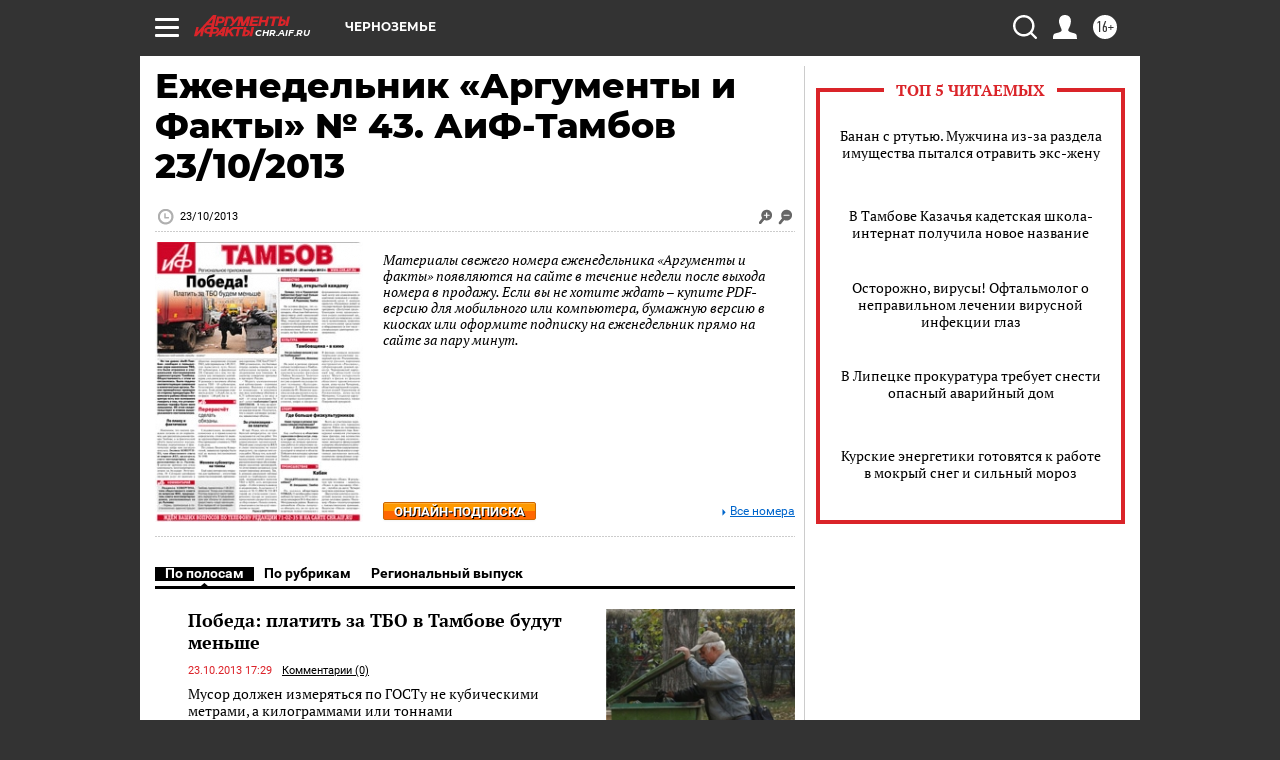

--- FILE ---
content_type: text/html
request_url: https://tns-counter.ru/nc01a**R%3Eundefined*aif_ru/ru/UTF-8/tmsec=aif_ru/744061262***
body_size: -72
content:
BAAF6D2D697A82F1X1769636593:BAAF6D2D697A82F1X1769636593

--- FILE ---
content_type: text/javascript; charset=utf-8
request_url: https://yastatic.net/partner-code-bundles/1303686/8cffbd7c3a6d8f01c4d6.js
body_size: 50533
content:
/*! v:1303686 b:default c:newFullscreenController */
try{var cnc=function(t){if(!t||!t.toString)return!1;const e=t.toString();return/\[native code\]/.test(e)||/\/\* source code not available \*\//.test(e)};cnc(Function.prototype.bind)?Function.prototype.__pbind=Function.prototype.bind:Function.prototype.__pbind=function(t,...e){let n=this;return function(...i){return n.apply(t,[...e,...i])}},cnc(Array.prototype.reduce)?Object.defineProperty&&Object.defineProperty(Array.prototype,"__preduce",{enumerable:!1,iterable:!1,value:Array.prototype.reduce}):Object.defineProperty(Array.prototype,"__preduce",{enumerable:!1,iterable:!1,value:function(t){if(null==this)throw new TypeError("Array.prototype.reduce called on null or undefined");if("function"!=typeof t)throw new TypeError(t+" is not a function");var e,n=Object(this),i=n.length>>>0,o=0;if(arguments.length>=2)e=arguments[1];else{for(;o<i&&!(o in n);)o++;if(o>=i)throw new TypeError("Reduce of empty array with no initial value");e=n[o++]}for(;o<i;o++)o in n&&(e=t(e,n[o],o,n));return e}})}catch(t){}(self["pcode_1303686_default_fgo9GgYByh"]=self["pcode_1303686_default_fgo9GgYByh"]||[]).push([[3476],{243:function(t,e){"use strict";Object.defineProperty(e,"__esModule",{value:!0}),e.RETAIL_MEDIA_NOT_CROP_BG_COLOR=e.NOT_CROP_BG_COLOR_DARK_THEME=e.NOT_CROP_BG_COLOR_LIGHT_THEME=e.RETAIL_MEDIA_MAX_IMAGE_CROP_PERCENT=e.MAX_IMAGE_CROP_PERCENT=e.MIN_IMAGE_CROP_PERCENT=e.MIN_BRIGHTNESS_FOR_LIGHT=void 0,e.MIN_BRIGHTNESS_FOR_LIGHT=192,e.MIN_IMAGE_CROP_PERCENT=0,e.MAX_IMAGE_CROP_PERCENT=10,e.RETAIL_MEDIA_MAX_IMAGE_CROP_PERCENT=100,e.NOT_CROP_BG_COLOR_LIGHT_THEME="rgba(92, 96, 102, 0.1)",e.NOT_CROP_BG_COLOR_DARK_THEME="rgba(166, 166, 166, 0.2)",e.RETAIL_MEDIA_NOT_CROP_BG_COLOR="#fff"},267:function(t,e){"use strict";Object.defineProperty(e,"__esModule",{value:!0}),e.tickerAnimation=void 0,e.tickerAnimation=function(t,n){return void 0===t&&(t=2500),void 0===n&&(n=5e3),function(i){var o=i.scroller;return o.style.setProperty("transition","opacity 0.25s linear"),{fn:function(){o.style.removeProperty("opacity"),i.targetPosition=i.maxPosition},delay:t,duration:n,finishCb:function(){i.runAnimation(function(r){return{fn:function(){0!==i.maxPosition&&(o.style.setProperty("opacity","0"),r.targetPosition=i.maxPosition-2)},finishCb:function(){i.currentPosition=0,o.style.removeProperty("opacity"),i.runAnimation((0,e.tickerAnimation)(t,n))},duration:1e3,delay:1e3}})}}}}},311:function(t,e,n){"use strict";Object.defineProperty(e,"__esModule",{value:!0}),e.IsRootFocusedProvider=void 0;var i=n(33660),o=n(89578),r=n(15906),a=n(1645);e.IsRootFocusedProvider=function(t){var e=t.isRootFocused,n=t.children,s=(0,r.useSignal)(e);return(0,o.useEffect)(function(){s.value=e},[e]),(0,i.h)(a.IsRootFocusedSignalContext.Provider,{value:s},n)}},599:function(t,e,n){"use strict";Object.defineProperty(e,"__esModule",{value:!0}),e.sendConfirm=function(t){if(t.trackOnce){if(a.indexOf(t.src)>-1)return;a.push(t.src)}var e,n,r,u;t.isSendBeaconExp&&(0,i.isYandexAdsLink)(t.src)?window.navigator.sendBeacon(t.src)||l(t.src,t.onLoad,t.onError):t.body?(e=t.src,n=t.body,r=t.onLoad,u=t.onError,(0,o.request)({url:e,data:n,method:"post",withCredentials:!0,retries:0,headers:{"Content-Type":"application/json"},onError:u,onSuccess:r})):(0,i.isYandexAdsLink)(t.src)?l(t.src,t.onLoad,t.onError):s(t.src,t.onLoad,t.onError,t.ctx)},e.loadImage=s,n(33379),n(8181);var i=n(28418),o=n(16503),r=n(65667),a=[];function s(t,e,n,i){(0,r.sendPixel)(t,e,n,i)}function l(t,e,n){(0,o.request)({url:t,method:"get",withCredentials:!0,retries:0,onError:n,onSuccess:e})}},741:function(t,e,n){"use strict";Object.defineProperty(e,"__esModule",{value:!0}),e.getBrowserCssRenderer=function(t,e){var n=[];if(t){var r=[t.innerText];e&&(r=o(t.innerText)),n.push.apply(n,r)}else t=document.createElement("style"),document.head.appendChild(t);return{insertCss:function(){for(var r=[],a=0;a<arguments.length;a++)r[a]=arguments[a];r.forEach(function(t){var i=[t._getCss()];e&&(i=o(i[0])),n.push.apply(n,i)}),t.innerText=(0,i.getUniqueValues)(n).join("")},getStyles:function(){return(0,i.getUniqueValues)(n).join("")}}};var i=n(37188),o=n(28024).splitSelectors},1645:function(t,e,n){"use strict";Object.defineProperty(e,"__esModule",{value:!0}),e.IsRootFocusedSignalContext=void 0;var i=n(33660),o=n(15906);e.IsRootFocusedSignalContext=(0,i.createContext)((0,o.signal)(!1))},1739:function(t,e){"use strict";Object.defineProperty(e,"__esModule",{value:!0}),e.includes=function(t,e){return-1!==t.indexOf(e)}},2276:function(t){"use strict";t.exports='<svg width="49" height="20" viewBox="0 0 49 20" fill="none" xmlns="http://www.w3.org/2000/svg"><path d="M10.0183 -0.0499268C4.48681 -0.0499268 0 4.42023 0 9.91428C0 15.425 4.48681 19.8826 10.0183 19.8826C15.529 19.8826 20.0158 15.425 20.0158 9.91428C20.0158 4.42023 15.529 -0.0499268 10.0183 -0.0499268ZM11.0589 15.837H8.99442V12.4407L5.10281 3.97488H7.25464L10.2889 10.5969C10.8716 11.8622 11.0589 12.3034 11.0589 13.8225V15.837ZM12.4074 9.71033H10.3055L12.8319 3.97488H14.9338L12.4074 9.71033Z" fill="currentColor" fill-opacity="0.77"/><path d="M32.4733 15.837L29.3517 3.97485H26.742L23.5996 15.837H25.4601L26.126 13.244H29.6764L30.3257 15.837H32.4733ZM26.5381 11.6374L27.9199 6.31399L29.2685 11.6374H26.5381ZM36.2276 16.0077C37.1849 16.0077 37.9715 15.5623 38.5168 14.7257L38.6167 15.837H40.4938V3.97485H38.4627V8.25771C37.9507 7.49188 37.2015 7.08399 36.315 7.08399C34.3505 7.08399 32.9853 8.73636 32.9853 11.6041C32.9853 14.4385 34.3172 16.0077 36.2276 16.0077ZM36.8269 8.68642C37.9174 8.68642 38.4627 9.55631 38.4627 11.5375C38.4627 13.5312 37.8841 14.4011 36.7395 14.4011C35.6324 14.4011 35.0872 13.5478 35.0872 11.6041C35.0872 9.57295 35.6657 8.68642 36.8269 8.68642ZM44.8474 16.0077C46.8619 16.0077 48.173 15.1711 48.173 13.1399C48.173 11.6374 47.1325 10.8549 45.4093 10.6135C44.5561 10.497 43.8402 10.3929 43.8402 9.57296C43.8402 8.92366 44.3521 8.63647 45.3094 8.63647C46.6205 8.63647 47.4571 9.11096 47.5944 9.21501V7.55847C47.5944 7.55847 46.7912 7.08399 45.1013 7.08399C43.0202 7.08399 41.859 8.17447 41.859 9.66036C41.859 11.1795 42.7289 11.962 44.4021 12.1826C45.58 12.3366 46.2126 12.6613 46.2126 13.4146C46.2126 14.0806 45.684 14.4011 44.5228 14.4011C43.0369 14.4011 42.0838 13.6352 41.9131 13.5478V15.2044C41.9131 15.2044 42.8662 16.0077 44.8474 16.0077Z" fill="currentColor" fill-opacity="0.77"/></svg>'},2555:function(t,e){"use strict";var n;Object.defineProperty(e,"__esModule",{value:!0}),e.commonKeysetName=e.commonKeysDict=void 0,function(t){t["ADVERTISEMENT"]="ADVERTISEMENT",t["APPLY"]="APPLY",t["APP_BUTTON_GET"]="APP_BUTTON_GET",t["BOOK"]="BOOK",t["BUY"]="BUY",t["BU_LABEL_TOOLTIP_TEXT"]="BU_LABEL_TOOLTIP_TEXT",t["CALL_SPECIALIST"]="CALL_SPECIALIST",t["CHOOSE"]="CHOOSE",t["DOWNLOAD"]="DOWNLOAD",t["DOWNLOAD_APP"]="DOWNLOAD_APP",t["GET"]="GET",t["GET_CONSULTATION"]="GET_CONSULTATION",t["GET_DISCOUNT"]="GET_DISCOUNT",t["GET_OFFER"]="GET_OFFER",t["GET_PRICE"]="GET_PRICE",t["GO"]="GO",t["GO_TO_WEBSITE"]="GO_TO_WEBSITE",t["INSTALL"]="INSTALL",t["LISTEN"]="LISTEN",t["MORE"]="MORE",t["MORE_2"]="MORE_2",t["OPEN"]="OPEN",t["ORDER"]="ORDER",t["PLAY"]="PLAY",t["REGISTER"]="REGISTER",t["REPEAT"]="REPEAT",t["REQUEST_CALLBACK"]="REQUEST_CALLBACK",t["SIGN_UP"]="SIGN_UP",t["SIGN_UP_ONLINE"]="SIGN_UP_ONLINE",t["START"]="START",t["SUBSCRIBE"]="SUBSCRIBE",t["SURVEY"]="SURVEY",t["TRY"]="TRY",t["TURN_ON"]="TURN_ON",t["UPDATE"]="UPDATE",t["VIEW_CATALOG"]="VIEW_CATALOG",t["WATCH"]="WATCH",t["WRITE_TELEGRAM"]="WRITE_TELEGRAM",t["WRITE_WHATSAPP"]="WRITE_WHATSAPP"}(n||(e.commonKeysDict=n={})),e.commonKeysetName="common"},5288:function(t,e,n){"use strict";Object.defineProperty(e,"__esModule",{value:!0}),e.windowsVersion=void 0;var i=n(93839);e.windowsVersion=(0,i.getWindowsVersion)()},5390:function(t,e,n){var i=n(39829),o=i._getCss;(t.exports=i)._getCss=function(t){return t=t||"",o().replace(/__id__/g,t)}},5432:function(t,e,n){"use strict";Object.defineProperty(e,"__esModule",{value:!0}),e.applyImage=function(t,e){var n=e.bandwidth||(0,o.getDownlink)(),r=e.pixelRatio||(0,i.getPixelRatio)(window),u=-1!==n&&n<a?.66:1;r>1&&(u*=r);for(var c=null,d=null,p=0,f=t;p<f.length;p++){var h=f[p],_=h[0],m=h[1],v=h[2];if(m&&v&&_){var g=s(h,e,u);(null===c||l(g,c))&&(c=g,d=h)}}return d&&s(d,e)},e.isFittingBetter=l;var i=n(88948),o=n(93633),r=n(12e3),a=.4;function s(t,e,n){void 0===n&&(n=1);var i,o=e.isCover,a="auto"===e.width,s="auto"===e.height,l=e.width*n,u=e.height*n,c=t[0],d=t[1],p=t[2],f=t[3],h=Number((d/p).toFixed(2));if(a&&s)i=(0,r.scale)(d,p,h,!0);else if(s&&!a)i=(0,r.scale)(l,u,h,!0);else if(a&&!s)i=(0,r.scale)(l,u,h,!1);else{var _=o===h<=l/u;i=(0,r.scale)(l,u,h,_)}var m=i.width,v=i.height;return{src:c,originWidth:d,originHeight:p,ratio:h,containerWidth:l,containerHeight:u,width:m,height:v,area:Math.min(m,d)*Math.min(v,p),originArea:d*p,options:f}}function l(t,e){return t.area>e.area||t.area===e.area&&t.originArea<e.originArea}},5545:function(t,e){"use strict";Object.defineProperty(e,"__esModule",{value:!0}),e.onElementRemoved=function(t,e,n){var i;if(void 0===n&&(n=null!==(i=t.parentElement)&&void 0!==i?i:void 0),n){var o=new MutationObserver(function(){n.contains(t)||(e(),o.disconnect())});return o.observe(n,{childList:!0}),function(){return o.disconnect()}}}},5569:function(t,e,n){var i=n(44881),o=n(75642)(i);o.push([t.id,"__id__ .e5b8da5cf{display:-webkit-box !important;display:-ms-flexbox !important;display:flex !important;-webkit-box-align:center !important;-ms-flex-align:center !important;align-items:center !important;-webkit-box-pack:center !important;-ms-flex-pack:center !important;justify-content:center !important;pointer-events:auto !important}__id__ .u37670bd8{fill:#fff !important}__id__ .w149e58ba{fill:#4d5566 !important}__id__ .c5c8794cf,__id__ .bb089a82d{fill:inherit !important}",""]),o.locals={icon:"e5b8da5cf","icon-touch_theme-dark":"u37670bd8",iconTouchThemeDark:"u37670bd8","icon-touch_theme-light":"w149e58ba",iconTouchThemeLight:"w149e58ba","icon-desktop_theme-dark":"c5c8794cf",iconDesktopThemeDark:"c5c8794cf","icon-desktop_theme-light":"bb089a82d",iconDesktopThemeLight:"bb089a82d"},t.exports=o},5887:function(t,e,n){"use strict";Object.defineProperty(e,"__esModule",{value:!0}),e.COPY_LABEL=e.BUG_FORM_INAPP=e.REQUESTER_INFO_PAGE=e.REQUESTER_POST_DATA=e.DATA_PROCESSING_POLICY_URL=e.PRIVACY_POLICY_URL=e.PERSONALIZED_AD_URL=e.DIRECT_RULES_URL=e.ADFOX_RULES_URL=e.DEBUG_URL=e.ADVERTISER_INFO_URL=e.ABOUT_YANGO_URL=e.ABOUT_URL=void 0;var i=n(48867);e.ABOUT_URL="https://yandex.ru/secure-ads",e.ABOUT_YANGO_URL="https://yango-ads.com",e.ADVERTISER_INFO_URL="https://yandex.ru/ads/advertiser_info",e.DEBUG_URL="https://bsinfo.yandex.ru/tools_url_decryptor.html?url_crypted=",e.ADFOX_RULES_URL="https://yandex.ru/legal/recommendations/#index__adfox",e.DIRECT_RULES_URL="https://yandex.ru/legal/recommendations/#index__direct",e.PERSONALIZED_AD_URL=(0,i.isUnderAlternativeDomain)()?"https://yango.com/legal/yango_ads_privacy/":"https://yandex.com/legal/international_ads_privacy_policy/",e.PRIVACY_POLICY_URL="https://yandex.com/legal/international_ads_privacy/",e.DATA_PROCESSING_POLICY_URL="https://yandex.ru/legal/confidential/",e.REQUESTER_POST_DATA="https://bsinfo.yandex.ru/bs_requester/make_request",e.REQUESTER_INFO_PAGE="https://bsinfo.yandex.ru/bs_requester/request/",e.BUG_FORM_INAPP="https://forms.yandex.ru/cloud/65030efd90fa7b47e2419c18",e.COPY_LABEL="\u0421\u043a\u043e\u043f\u0438\u0440\u043e\u0432\u0430\u0442\u044c \u0442\u043e\u043a\u0435\u043d"},5922:function(t,e){"use strict";var n;Object.defineProperty(e,"__esModule",{value:!0}),e.ClickPixel=void 0,function(t){t[t["TRANSITION"]=1]="TRANSITION",t[t["RETURN"]=2]="RETURN"}(n||(e.ClickPixel=n={}))},6240:function(t,e,n){"use strict";var i=this&&this.__importDefault||function(t){return t&&t.__esModule?t:{default:t}};Object.defineProperty(e,"__esModule",{value:!0}),e.SmartTVRewardedCloseModal=void 0;var o=i(n(22708)),r=n(33660),a=n(55479),s=n(71343),l=n(98654),u=n(14811),c=n(93819),d=n(35212),p=function(t){var e,n=(0,l.useFocusable)({onEnter:t.onContinueReward}).isFocused;return(0,r.h)("div",{className:(0,o.default)(d.modalButton,d.modalContinueButton,(e={},e[d.focused]=n,e)),onClick:t.onContinueReward},(0,c.useI18nKey)(u.bannersKeysetName,u.bannersKeysDict.REWARDED_CONTINUE))},f=function(t){var e,n=(0,l.useFocusable)({onEnter:t.onLoseReward}).isFocused;return(0,r.h)("div",{className:(0,o.default)(d.modalButton,d.modalLoseRewardButton,(e={},e[d.focused]=n,e)),onClick:t.onLoseReward},(0,c.useI18nKey)(u.bannersKeysetName,u.bannersKeysDict.REWARDED_LOSE_REWARD))};e.SmartTVRewardedCloseModal=function(t){return(0,a.useStyles)(d),t.isRewardedCloseModalVisible?(0,r.h)(s.Focusable,{orientation:"column",id:"closeModal",debugName:"SmartTVRewardedCloseModal"},(0,r.h)("div",{className:(0,o.default)(d.modalBackdrop,t.className)},(0,r.h)("div",{className:d.modal},(0,r.h)("div",{className:d.modalMessage},(0,c.useI18nKey)(u.bannersKeysetName,u.bannersKeysDict.REWARDED_CLOSE_MESSAGE)),(0,r.h)(s.Focusable,{index:0,isFocusable:!0,focusPriority:!0,debugName:"modalContinueButton"},(0,r.h)(p,{onContinueReward:t.onContinueReward})),(0,r.h)(s.Focusable,{index:1,isFocusable:!0,debugName:"modalLoseRewardButton"},(0,r.h)(f,{onLoseReward:t.onLoseReward}))))):null}},6343:function(t,e){"use strict";Object.defineProperty(e,"__esModule",{value:!0}),e.getScale=e.getPortion=void 0,e.getPortion=function(t,e){return(1e3-((n=(t-e)/(.001*t))>0?Math.ceil(n):Math.floor(n)))/1e3;var n},e.getScale=function(t,n){return 0===t.height||0===t.width?1:n.width/t.width>n.height/t.height?(0,e.getPortion)(n.width,t.width):(0,e.getPortion)(n.height,t.height)}},6876:function(t,e){"use strict";Object.defineProperty(e,"__esModule",{value:!0}),e.SURVEY_AD_LABEL_URL=void 0,e.SURVEY_AD_LABEL_URL="https://surveys.yandex.ru/landing"},6926:function(t,e,n){"use strict";Object.defineProperty(e,"__esModule",{value:!0}),e.confirmSKAdNClick=function(t){i.skadnApi.isReady&&(0,o.isSkadApiOptions)(t)&&i.skadnApi.getSupportedIds().then(function(e){(0,r.includes)(e,t.networkId)&&i.skadnApi.handleRequest("loadProduct",(0,a.convertToBrowserSkad)(t))})};var i=n(83976),o=n(37388),r=n(41966),a=n(64384)},8021:function(t,e,n){var i=n(69748),o=i._getCss;(t.exports=i)._getCss=function(t){return t=t||"",o().replace(/__id__/g,t)}},8779:function(t,e){"use strict";var n;Object.defineProperty(e,"__esModule",{value:!0}),e.COMMON_DATA_NAMES=void 0,function(t){t["SLOT"]="slot",t["VISIBILITY_SLOT"]="visibility-slot",t["VIDEO_SLOT"]="video-slot",t["TITLE"]="title",t["BODY"]="body",t["DOMAIN"]="domain",t["DISCLAIMER"]="disclaimer",t["SKIN_SLOT"]="skin-slot",t["SOCIAL_AD_LABEL"]="social-ad-label",t["AD_LABEL"]="ad-label",t["FAVICON"]="favicon",t["FIRST_FRAME_CONTAINER"]="video-first-frame-container",t["FIRST_FRAME"]="video-first-frame",t["FIRST_FRAME_BLUR"]="video-first-frame-blur",t["KEBAB"]="kebab",t["PACKSHOT"]="packshot",t["PACKSHOT_BUTTON"]="packshot-button",t["ADTUNE_SCREEN_CONTAINER"]="adtune-screen-container",t["CANVAS_BLUR_CONTAINER"]="canvas-blur-container",t["VIDEO_SLOT_CLICKER"]="video-slot-clicker",t["TIMELINE"]="timeline",t["TIMELINE_PROGRESS"]="timeline_progress",t["CTA_BUTTON"]="cta-button",t["TOOLTIP"]="tooltip",t["MUTE_BUTTON"]="mute-button",t["UNMUTE_BUTTON"]="unmute-button",t["MUTE_BUTTON_CONTAINER"]="mute-button-container",t["SHADOW_ROOT_INNER"]="shadow-root-inner"}(n||(e.COMMON_DATA_NAMES=n={}))},8854:function(t,e,n){"use strict";Object.defineProperty(e,"__esModule",{value:!0}),e.usePrevious=void 0;var i=n(89578);e.usePrevious=function(t){var e=(0,i.useState)(t),n=e[0],o=e[1],r=(0,i.useState)(null),a=r[0],s=r[1];return t!==n&&(s(n),o(t)),a}},9636:function(t,e,n){"use strict";Object.defineProperty(e,"__esModule",{value:!0}),e.getObjectValues=function(t){var e=Object.values;if("function"==typeof e)return e(t);var n=[];for(var o in t)(0,i.hasOwnProperty)(t,o)&&n.push(t[o]);return n};var i=n(47722)},10108:function(t,e,n){var i=n(75888),o=n(71470),r="string"==typeof i?[[t.id,i,""]]:i;(e=t.exports=i.locals||{})._getContent=function(){return r},e._getCss=function(){return""+i},e._insertCss=function(t){return o(r,t)}},10517:function(t,e,n){"use strict";var i=this&&this.__createBinding||(Object.create?function(t,e,n,i){void 0===i&&(i=n);var o=Object.getOwnPropertyDescriptor(e,n);o&&!("get"in o?!e.__esModule:o.writable||o.configurable)||(o={enumerable:!0,get:function(){return e[n]}}),Object.defineProperty(t,i,o)}:function(t,e,n,i){void 0===i&&(i=n),t[i]=e[n]}),o=this&&this.__exportStar||function(t,e){for(var n in t)"default"===n||Object.prototype.hasOwnProperty.call(e,n)||i(e,t,n)};Object.defineProperty(e,"__esModule",{value:!0}),o(n(44632),e)},10583:function(t,e,n){"use strict";var i=this&&this.__assign||function(){return i=Object.assign||function(t){for(var e,n=1,i=arguments.length;n<i;n++)for(var o in e=arguments[n])Object.prototype.hasOwnProperty.call(e,o)&&(t[o]=e[o]);return t},i.apply(this,arguments)},o=this&&this.__importDefault||function(t){return t&&t.__esModule?t:{default:t}};Object.defineProperty(e,"__esModule",{value:!0}),e.FullscreenView=void 0;var r=n(33660),a=o(n(22708)),s=n(89578),l=n(24589),u=n(5564),c=n(36247),d=n(70010),p=n(77645),f=n(30831),h=n(50978),_=n(24745),m=n(96612),v=n(83345),g=n(19440),b=n(98845),y=n(55479),A=n(88273),S=n(93819),E=n(14811),w=n(93048),C=n(93875);e.FullscreenView=function(t){var e,n,o,x,R,T=t.theme,O=t.url,P=t.domain,I=t.faviconUrl,N=t.iconUrl,L=t.yaAdsIcon,M=t.isShown,D=t.slotRef,k=t.rootRef,F=t.language,B=t.isLargeAdLabel,j=void 0!==B&&B,H=t.isRewarded,U=void 0!==H&&H,G=t.pauseAnimation,V=void 0!==G&&G,W=t.closeButtonRemainingDelay,Y=t.closeButtonDelay,K=t.importantWarning,z=t.hideHeader,q=t.hitLogId;(0,y.useStyles)(C);var Z=(0,s.useState)(!1),X=Z[0],$=Z[1],Q=(0,s.useState)(null!=N?N:I),J=Q[0],tt=Q[1],et=Boolean(Y&&0!==W),nt=U?t.rewardDelay:t.autoCloseDelay,it=U?t.rewardRemainingDelay:t.autoCloseRemainingDelay,ot=nt&&(0,u.isPositiveFiniteNumber)(it)||W;(0,s.useEffect)(function(){if(D.current)try{var t=D.current.children[0],e=window.getComputedStyle(t).width;t&&0===parseInt(e,10)&&$(!0)}catch(t){}},[D.current]);var rt=(0,s.useCallback)(function(){N&&(b.logger.traceLog({hitLogId:q},"ICON_URL_LOAD_ERROR",100),tt(I))},[]),at=!t.hideKebab&&!j,st=p.isSmartTV&&t.isVideo,lt=at&&!st;return(0,r.h)("div",{ref:k,className:(0,a.default)(C.fullscreen,(e={},e[C.fullscreen_show]=M,e)),"data-fullscreen-root":!1},(0,r.h)("div",{className:C.paranja}),!z&&(0,r.h)("div",{className:C.header,"data-header":!0},(0,r.h)("div",{className:C.headerRow},lt&&(0,r.h)("div",{onClick:t.onKebabClick,className:C.kebab,"data-kebab":!0},(0,r.h)(m.FullscreenIcon,{icon:"exp"===(0,w.useExperimentFlag)("NEW_KEBAB")?"horizontal-kebab":"kebab",theme:T,className:C["icon-kebab"],platform:g.NewFullscreenPlatform.DESKTOP})),(0,r.h)("div",{className:C.rightPanel},ot?(0,r.h)(r.Fragment,null,!et&&nt&&(0,r.h)("div",{className:C.timeLeft},U&&(0,r.h)("span",{className:C.timeLeftText},(0,S.useI18nKey)(E.bannersKeysetName,E.bannersKeysDict.REWARDED_BEFORE_REWARD_MESSAGE)),(0,r.h)(v.ProgressSpinner,{reseted:t.resetRewardedTimer,duration:nt,showProgress:U,theme:T,size:"desktop",paused:V,dataAttrValue:A.DATA_ATTRS.TIMEOUT_ELEMENT_DATA_NAME},it)),et&&(0,r.h)(v.ProgressSpinner,{duration:Y,showProgress:U,theme:T,size:"desktop",paused:!1,dataAttrValue:A.DATA_ATTRS.CLOSE_BTN_TIMEOUT_ELEMENT_DATA_NAME},W)):null,!et&&(0,r.h)("div",((n={onClick:t.onCloseClick,className:(0,a.default)(C.close)})[A.DATA_ATTRS.ELEMENT_DATA_PROPERTY_NAME]=A.DATA_ATTRS.CLOSE_BTN_ELEMENT_DATA_NAME,n),(0,r.h)(m.FullscreenIcon,{icon:"close-stroke",theme:T,className:C["icon-close"],platform:g.NewFullscreenPlatform.DESKTOP})))),(0,r.h)("div",{className:C.adLabelAndDomain},t.showDomainInHeader&&P&&!j&&(0,r.h)(r.Fragment,null,(0,r.h)("div",{className:C.domain},(0,r.h)("a",{href:O,target:"_blank",className:C.link,onClick:function(t){return(0,l.open)(t,O)}},(0,r.h)("div",{className:C.domainFavicon},J&&(0,r.h)("div",{className:(0,a.default)(C.faviconWrapper,(o={},o[C.rmpFaviconWrapper]=t.isRmp,o))},(0,r.h)("img",{src:J,alt:"",className:C.favicon,onError:rt})),(0,r.h)(c.Scroller,{autoplay:!0,autoplayDuration:50*P.length,className:f.YA_ENABLE_SCROLL_CLASS_NAME},P))))),j&&(0,r.h)(m.FullscreenIcon,{theme:T,icon:L,className:C.largeLabel,platform:g.NewFullscreenPlatform.DESKTOP}),!j&&(0,r.h)("div",{className:C.adLabel},(0,r.h)(h.AdLabelContent,{age:t.age,isSocialAd:t.isSocialAd,isSurvey:t.isSurvey,additionalLabel:t.additionalLabel,additionalLabelLink:t.additionalLabelLink,language:F})))),(0,r.h)("div",{className:C.slotContainer},(0,r.h)("div",((x={id:t.slotElementId,ref:D,className:(0,a.default)(C.slot,(R={},R[C.slotMinWidth]=X,R))})[A.DATA_ATTRS.ELEMENT_DATA_PROPERTY_NAME]=A.DATA_ATTRS.AD_CONTENT_ELEMENT_DATA_NAME,x))),K&&(0,r.h)(d.DesktopFullscreenWarning,i({},K)),(0,r.h)(_.RewardedCloseModal,{isRewardedCloseModalVisible:t.isRewardedCloseModalVisible,onContinueReward:t.onContinueReward,onLoseReward:t.onLoseReward}))}},10644:function(t,e,n){"use strict";Object.defineProperty(e,"__esModule",{value:!0}),e.createFullOptionsObject=r,e.addEventListener=function(t,e,n,a){var s=r(a),l=o.isSupportsCaptureOption?s:s.capture,u=s.once&&!o.isSupportsOnceOption?function(t){c(),n.call(this,t)}:n,c=function(){(0,i.removeEventListenerFunction)(t,e,u,l)};return(0,i.addEventListenerFunction)(t,e,u,l),c};var i=n(9645),o=n(6462);function r(t){var e=!1,n=!1,i=!1;return!0===t?e=!0:"object"==typeof t&&(e=Boolean(t.capture),n=Boolean(t.passive),i=Boolean(t.once)),{capture:e,passive:n,once:i}}},11352:function(t,e,n){var i=n(28024);t.exports=function(t,e){return i.getAlias(i.getClassName("cb82e8d51",t),e)}},12e3:function(t,e){"use strict";Object.defineProperty(e,"__esModule",{value:!0}),e.scale=function(t,e,n,i){return void 0===i&&(i=!0),i?e=t/n:t=e*n,{width:t,height:e}}},12286:function(t){"use strict";t.exports='<svg width="40" height="40" fill="inherit" xmlns="http://www.w3.org/2000/svg"><path fill-rule="evenodd" clip-rule="evenodd" d="M32.012 10.345a1.667 1.667 0 00-2.357-2.357L20 17.643l-9.655-9.655a1.667 1.667 0 00-2.357 2.357L17.643 20l-9.655 9.655a1.668 1.668 0 102.357 2.357L20 22.357l9.655 9.655a1.666 1.666 0 002.357-2.357L22.357 20l9.655-9.655z"/></svg>'},14056:function(t,e){"use strict";Object.defineProperty(e,"__esModule",{value:!0}),e.isSurvey=function(t){return void 0===t&&(t=""),-1!==t.search(/[Ss]urvey/)}},14599:function(t){"use strict";t.exports='<svg width="13" height="12" viewBox="0 0 13 12" fill="currentColor" xmlns="http://www.w3.org/2000/svg"><path d="M2.25264 3.75C2.09066 3.40903 2.00003 3.0276 2.00003 2.625C2.00003 1.17525 3.17528 0 4.62503 0C5.35954 0 6.02359 0.301676 6.50003 0.787884C6.97647 0.301676 7.64052 0 8.37503 0C9.82478 0 11 1.17525 11 2.625C11 3.0276 10.9094 3.40903 10.7474 3.75H11.75C12.1642 3.75 12.5 4.08579 12.5 4.5L12.5 5.625C12.5 6.03921 12.1642 6.375 11.75 6.375H7.25L7.25003 3.75H8.37506C8.99638 3.75 9.50006 3.24632 9.50006 2.625C9.50006 2.00368 8.99638 1.5 8.37506 1.5C7.75374 1.5 7.25006 2.00368 7.25006 2.625L7.25003 3.75H5.75003L5.75 2.625C5.75 2.00368 5.24632 1.5 4.625 1.5C4.00368 1.5 3.5 2.00368 3.5 2.625C3.5 3.24632 4.00368 3.75 4.625 3.75H5.75003L5.75 6.375H1.25C0.835786 6.375 0.5 6.03921 0.5 5.625L0.500029 4.5C0.500029 4.08579 0.835815 3.75 1.25003 3.75H2.25264Z" fill="inherit"/><path d="M1.25 10.5V7.875H5.75V12H2.75C1.92157 12 1.25 11.3284 1.25 10.5Z" fill="inherit"/><path d="M7.25 12H10.25C11.0784 12 11.75 11.3284 11.75 10.5V7.875H7.25V12Z" fill="inherit"/></svg>'},14736:function(t){"use strict";t.exports='<svg width="16" height="12" fill="inherit"><path fill-rule="evenodd" clip-rule="evenodd" d="M3.105 8.003H1a1 1 0 01-1-1v-2a1 1 0 011-1h2.105L7.155.155A.5.5 0 018 .517v10.97a.5.5 0 01-.844.364l-4.05-3.848h-.001zm7.188-4.707a1 1 0 011.414 0L13 4.589l1.293-1.293a1 1 0 111.414 1.414l-1.293 1.293 1.293 1.293a1 1 0 01-1.414 1.414L13 7.417 11.707 8.71a1 1 0 01-1.414-1.414l1.293-1.293-1.293-1.293a1 1 0 010-1.414z" fill="inherit"/></svg>'},14743:function(t,e){"use strict";var n;Object.defineProperty(e,"__esModule",{value:!0}),e.RGBA_MODEL=void 0,function(t){t[t["RED"]=0]="RED",t[t["GREEN"]=1]="GREEN",t[t["BLUE"]=2]="BLUE",t[t["ALPHA"]=3]="ALPHA"}(n||(e.RGBA_MODEL=n={}))},14811:function(t,e){"use strict";var n;Object.defineProperty(e,"__esModule",{value:!0}),e.bannersKeysetName=e.bannersKeysDict=void 0,function(t){t["AD_POD_PROGRESS_OF"]="AD_POD_PROGRESS_OF",t["APPLICATION"]="APPLICATION",t["ARM_DEFAULT_TITLE"]="ARM_DEFAULT_TITLE",t["ARTICLE"]="ARTICLE",t["BACK_TO_APP"]="BACK_TO_APP",t["BASED_ON_FIVE_REVIEWS"]="BASED_ON_FIVE_REVIEWS",t["BASED_ON_ONE_REVIEW"]="BASED_ON_ONE_REVIEW",t["BASED_ON_TWO_REVIEWS"]="BASED_ON_TWO_REVIEWS",t["CALL_FEED_BUTTON_TEXT"]="CALL_FEED_BUTTON_TEXT",t["CANCELLATION"]="CANCELLATION",t["CLOSE"]="CLOSE",t["CONTINUE_TO_APP"]="CONTINUE_TO_APP",t["COPIED"]="COPIED",t["COPY_AND_OPEN"]="COPY_AND_OPEN",t["DAYS_LEFT"]="DAYS_LEFT",t["DETAILS"]="DETAILS",t["DISCLAIMER_ALCOHOL"]="DISCLAIMER_ALCOHOL",t["DISCLAIMER_DIETARYSUPPL"]="DISCLAIMER_DIETARYSUPPL",t["DISCLAIMER_MEDICINE"]="DISCLAIMER_MEDICINE",t["DISCLAIMER_PRICE_ONLINE_ONLY"]="DISCLAIMER_PRICE_ONLINE_ONLY",t["FEED_POPUP_TITLE"]="FEED_POPUP_TITLE",t["FREE"]="FREE",t["GO_TO_REVIEWS"]="GO_TO_REVIEWS",t["GO_TO_SITE"]="GO_TO_SITE",t["HOURS_LEFT"]="HOURS_LEFT",t["INSTALL"]="INSTALL",t["INSTALL_FROM_STORE"]="INSTALL_FROM_STORE",t["INTERSTITIAL_CLOSE_IN_SEC"]="INTERSTITIAL_CLOSE_IN_SEC",t["LEARN_MORE"]="LEARN_MORE",t["MORE"]="MORE",t["MORE_IN_STORES"]="MORE_IN_STORES",t["MORE_ON_THE_WEBSITE"]="MORE_ON_THE_WEBSITE",t["OPEN"]="OPEN",t["ORGANIZATION_RATING"]="ORGANIZATION_RATING",t["PAYMENT_IN_PARTS"]="PAYMENT_IN_PARTS",t["PRICE_CAN_CHANGE"]="PRICE_CAN_CHANGE",t["PRICE_FROM"]="PRICE_FROM",t["PRICE_MONTHLY_FROM"]="PRICE_MONTHLY_FROM",t["PRICE_TO"]="PRICE_TO",t["REVIEWS_PROVIDED_BY"]="REVIEWS_PROVIDED_BY",t["REWARDED_BEFORE_REWARD_MESSAGE"]="REWARDED_BEFORE_REWARD_MESSAGE",t["REWARDED_CLOSE_MESSAGE"]="REWARDED_CLOSE_MESSAGE",t["REWARDED_CONTINUE"]="REWARDED_CONTINUE",t["REWARDED_LOSE_REWARD"]="REWARDED_LOSE_REWARD",t["REWARD_IN_SEC"]="REWARD_IN_SEC",t["REWARD_RECEIVED"]="REWARD_RECEIVED",t["REWARD_REMAINING"]="REWARD_REMAINING",t["SHOPPING"]="SHOPPING",t["SHOW_MORE_GOODS"]="SHOW_MORE_GOODS",t["SITE_RATING"]="SITE_RATING",t["SOCIAL_ADV_SHORT"]="SOCIAL_ADV_SHORT",t["TIME_IN_MINUTES"]="TIME_IN_MINUTES",t["VIDEO_IN_COMBO_LEARN_MORE"]="VIDEO_IN_COMBO_LEARN_MORE",t["YANDEX_BROWSER"]="YANDEX_BROWSER",t["YANDEX_BUSINESS"]="YANDEX_BUSINESS",t["YANDEX_MAPS"]="YANDEX_MAPS",t["YA_PROMO_PAGES"]="YA_PROMO_PAGES"}(n||(e.bannersKeysDict=n={})),e.bannersKeysetName="banners"},15172:function(t,e,n){"use strict";var i=this&&this.__assign||function(){return i=Object.assign||function(t){for(var e,n=1,i=arguments.length;n<i;n++)for(var o in e=arguments[n])Object.prototype.hasOwnProperty.call(e,o)&&(t[o]=e[o]);return t},i.apply(this,arguments)},o=this&&this.__rest||function(t,e){var n={};for(var i in t)Object.prototype.hasOwnProperty.call(t,i)&&e.indexOf(i)<0&&(n[i]=t[i]);if(null!=t&&"function"==typeof Object.getOwnPropertySymbols){var o=0;for(i=Object.getOwnPropertySymbols(t);o<i.length;o++)e.indexOf(i[o])<0&&Object.prototype.propertyIsEnumerable.call(t,i[o])&&(n[i[o]]=t[i[o]])}return n};Object.defineProperty(e,"__esModule",{value:!0}),e.extendUrl=void 0;var r=n(4710),a=n(63158),s=n(55798),l=n(79214),u=function(t){return t},c=u,d=u;e.extendUrl=function(t,e,n){var u=d(t);if(p(u))return t;var f={};if(n){var h=(0,l.createClickInfo)(n),_=(h.width,h.height,o(h,["width","height"]));f=(0,a.mapObjectValues)((0,r.filterObject)(_,function(t){return void 0!==t}),String)}return c((0,s.addParamsToUrl)(u,i(i({},e),f)))};var p=function(t){return["direct.yandex.ru","vk.com","facebook.com","twitter.com","connect.ok.ru"].some(function(e){return t.indexOf(e)>-1})}},15313:function(t,e,n){"use strict";Object.defineProperty(e,"__esModule",{value:!0}),e.getSmartBannerAge=function(t){var e="",n=0;return(0,i.forEach)(t,function(t){var i,r,a,s,l,u=(0,o.getAgeLabelDisclaimer)(null===(r=null===(i=t.bs_data)||void 0===i?void 0:i.disclaimersProto)||void 0===r?void 0:r.Disclaimers),c=(null==u?void 0:u.Disclaimer)||(null===(l=null===(s=null===(a=t.direct_data)||void 0===a?void 0:a.banner_proto)||void 0===s?void 0:s.ComputedFields)||void 0===l?void 0:l.Age);c&&parseInt(c,10)>n&&(e=c,n=parseInt(c,10))}),e};var i=n(58360),o=n(10517)},15703:function(t,e,n){var i=n(29331),o=n(71470),r="string"==typeof i?[[t.id,i,""]]:i;(e=t.exports=i.locals||{})._getContent=function(){return r},e._getCss=function(){return""+i},e._insertCss=function(t){return o(r,t)}},16084:function(t,e){"use strict";Object.defineProperty(e,"__esModule",{value:!0}),e.FAVICON_ELEMENT_DATA_NAME=e.FAVICON_FALLBACK_SRC=e.FAVICON_USE_BK_IMAGE=void 0,e.FAVICON_USE_BK_IMAGE="data-use-bk-icon",e.FAVICON_FALLBACK_SRC="data-fallback-src",e.FAVICON_ELEMENT_DATA_NAME="header-favicon"},17021:function(t,e,n){"use strict";Object.defineProperty(e,"__esModule",{value:!0}),e.Map=e.MapPonyfill=void 0;var i=n(21727),o=n(8271);e.MapPonyfill=function(t){var e,n=0,r=t?(0,o.map)(t,function(t){return t[0]}):[],a=t?(0,o.map)(t,function(t){return t[1]}):[],s=function(t){return(n=r.indexOf(t))>-1},l=function(){return(0,o.map)(r,function(t,e){return[t,a[e]]})},u=((e={get size(){return r.length},has:s,clear:function(){r=[],a=[]},get:function(t){return a[r.indexOf(t)]},keys:function(){return r.slice()},values:function(){return a.slice()},entries:l,delete:function(t){return s(t)&&r.splice(n,1)&&Boolean(a.splice(n,1))},forEach:function(t,e){(0,i.forEach)(a,function(n,i){return t.call(e,n,r[i],u)})},set:function(t,e){return s(t)?a[n]=e:a[r.push(t)-1]=e,u}})[Symbol.iterator]=function(){return l()[Symbol.iterator]()},e);return u},e.Map=Boolean(window.Map)&&"function"==typeof window.Map.prototype.keys?window.Map:e.MapPonyfill},17476:function(t,e,n){"use strict";Object.defineProperty(e,"__esModule",{value:!0}),e.getBestSmartCenter=function(t){var e=t.containerWidth,n=t.containerHeight,r=t.options,a=void 0===r?{}:r;if(a["smart-centers"]&&a["smart-centers"].length>0){var s=a["smart-centers"],l={width:Number(t.originWidth),height:Number(t.originHeight)},u={width:e,height:n};return(0,i.reduce)(s,function(t,e){return o(t,e,l,u)},s[0])}return a["smart-center"]||null},e.getBetterSmartCenter=o;var i=n(96022);function o(t,e,n,i){var o=r(t,n,i),s=r(e,n,i);return o!==s?o>s?e:t:a(t)>a(e)?t:e}function r(t,e,n){var i=n.width/n.height,o=e.width/e.height,r=Math.min(1,o<i?n.width/e.width:n.height/e.height);return Math.abs(n.width-Number(t.w)*r)+Math.abs(n.height-Number(t.h)*r)}function a(t){return Number(t.w)*Number(t.h)}},17506:function(t,e,n){"use strict";Object.defineProperty(e,"__esModule",{value:!0}),e.isMac=void 0;var i=n(72263);e.isMac=(0,i.getIsMac)()},17805:function(t,e,n){var i=n(58697),o=n(71470),r="string"==typeof i?[[t.id,i,""]]:i;(e=t.exports=i.locals||{})._getContent=function(){return r},e._getCss=function(){return""+i},e._insertCss=function(t){return o(r,t)}},18203:function(t,e,n){"use strict";Object.defineProperty(e,"__esModule",{value:!0}),e.handleClick=void 0,e.getLinkTarget=p;var i=n(33551),o=n(73455),r=n(15172),a=n(24589),s=n(18759),l=n(6926),u=/^https:\/\/direct\.yandex\.ru\//,c=function(t,e,n,i){var o=n.isDisableAuxClickQueryParams()?e:(0,r.extendUrl)(e,i,t);return{urlToOpen:new s.Url({host:o}).getUrl(),hrefLink:o}};e.handleClick=function(t){p(t.event.target)?d(t):(t.event.preventDefault(),t.event.stopPropagation())};var d=function(t){var e,n,r,s,d,f,h,_=t.ad,m=t.event,v=t.dataSource,g=t.extraParams,b=p(m.target);if(!b)return m.preventDefault(),void m.stopPropagation();var y=v.getAdUrl(_),A=b.dataset,S=b.href,E=(null===(e=_.addInfo)||void 0===e?void 0:e.skadnetwork_data)||(null===(r=null===(n=_.bs_data)||void 0===n?void 0:n.addInfo)||void 0===r?void 0:r.skadnetwork_data);if("1"===(null===(s=_.bs_data)||void 0===s?void 0:s.skadnetworkLoadProductExperiment)&&E&&(0,l.confirmSKAdNClick)(E),void 0===A[i.SKADN_IDENTIFY_DATASET_ATTRIBUTE_NAME]){var w,C,x;(null===(d=_.renderedDirectAssets)||void 0===d?void 0:d.includes("splitPay"))&&(null===(h=null===(f=_.bs_data)||void 0===f?void 0:f.pay_info)||void 0===h?void 0:h.count_links.url)&&(S=_.bs_data.pay_info.count_links.url),!S.match(u)&&(null==y?void 0:y.shouldUseSendBeacon())&&y.sendViaSendBeacon(g,m)?w=C=y.getTargetUrl():(C=(x=c(m,S,v,g)).hrefLink,w=x.urlToOpen),b.href=C,w&&(0,a.open)(m,w)}else{m.stopPropagation();var R=A[i.SKADN_ORIGINAL_URL_DATASET_ATTRIBUTE_NAME];if(!R)return;new o.DefaultTargetUrlLink(R,R,!0).sendViaSendBeacon(g,m)}};function p(t){for(var e=t;e;){if(e.href)return e;e=e.parentElement}return null}},18828:function(t,e){"use strict";var n;Object.defineProperty(e,"__esModule",{value:!0}),e.DATA_ATTRS=void 0,function(t){t["ELEMENT_DATA_PROPERTY_NAME"]="data-constructor-element-name",t["SPLIT_PAY_ELEMENT_DATA_NAME"]="split-pay"}(n||(e.DATA_ATTRS=n={}))},19155:function(t,e,n){"use strict";Object.defineProperty(e,"__esModule",{value:!0}),e.calcBackgroundPosition=void 0,e.getCenterPosition=r,e.getSmartCenter=a,e.getSmartCenterBgStyle=function(t,e){var n=r({w:t.w,h:t.h},a(t.smartCenters,e));return"".concat(100*n.x,"% ").concat(100*n.y,"%")},e.getBestSmartCenter=function(t){if(t.options){if(t.options["smart-centers"]&&t.options["smart-centers"].length>0){var e=t.options["smart-centers"],n={width:t.containerWidth,height:t.containerHeight};return(0,i.reduce)(e,function(t,e){return o=e,(a=s(i=t,r=n))!==(u=s(o,r))?a>u?o:i:l(i,r)>l(o,r)?o:i;var i,o,r,a,u},e[0])}if(t.options["smart-center"])return t.options["smart-center"]}return null};var i=n(96022),o=n(52422);function r(t,e){if(!e)return{x:.5,y:.5};var n=Number(e.x)+Number(e.w)/2,i=Number(e.y)+Number(e.h)/2;return{x:n/Number(t.w),y:i/Number(t.h)}}function a(t,e){if(t&&0!==t.length){var n=t.map(function(t){return function(t,e){var n=Number(t.w)/Number(t.h),i=n<=e.w/e.h,o=i?e.w:e.h*n,r=i?e.w/n:e.h;return{area:Math.min(o,Number(t.w))*Math.min(r,Number(t.h)),originArea:Number(t.w)*Number(t.h),smartCenter:t}}(t,e)});return n.__preduce(function(t,e){return i=e,(n=t).area>i.area||n.area===i.area&&n.originArea<i.originArea?n:i;var n,i},n[0]).smartCenter}}function s(t,e){return Math.max(Number(t.w)-e.width,0)+Math.max(Number(t.h)-e.height,0)}function l(t,e){return-Math.min(e.width-Number(t.w),0)-Math.min(e.height-Number(t.h),0)}e.calcBackgroundPosition=function(t,e,n){var i=t.x,r=t.y,a=function(t,e){return(0,o.getLimitedLinearFunction)(.5,0,e-.5,1)(t*e)};return e>n?r=a(r,e/n):e<n&&(i=a(i,n/e)),{x:i,y:r}}},19440:function(t,e){"use strict";var n;Object.defineProperty(e,"__esModule",{value:!0}),e.NewFullscreenPlatform=void 0,function(t){t["TOUCH"]="touch",t["DESKTOP"]="desktop"}(n||(e.NewFullscreenPlatform=n={}))},20532:function(t,e,n){"use strict";Object.defineProperty(e,"__esModule",{value:!0}),e.instanceManager=e.InstanceManager=void 0;var i=n(9636),o=function(){function t(){this.instances={}}return t.prototype.getInstance=function(t){return this.instances[t]},t.prototype.addInstance=function(t,e){this.instances[t]=e},t.prototype.removeInstance=function(t){delete this.instances[t]},t.prototype.applyToInstances=function(t,e){this.getInstances(t).forEach(e)},t.prototype.getInstances=function(t){return(0,i.getObjectValues)(this.instances).filter(t)},t}();e.InstanceManager=o,e.instanceManager=new o},20854:function(t,e,n){var i=n(44881),o=n(75642)(i);o.push([t.id,"__id__ .t658dcc35{width:100% !important}",""]),o.locals={warning:"t658dcc35"},t.exports=o},21039:function(t,e,n){"use strict";Object.defineProperty(e,"__esModule",{value:!0}),e.trackClick=void 0;var i=n(83314);Object.defineProperty(e,"trackClick",{enumerable:!0,get:function(){return i.trackClick}})},21257:function(t,e,n){"use strict";Object.defineProperty(e,"__esModule",{value:!0}),e.getOuterClickParams=function(t){var e,n=(0,i.getPlacement)(t||""),o=null===(e=null==n?void 0:n.callbacks)||void 0===e?void 0:e.triggerPreClick();return o?o.urlParams:o||{}};var i=n(70647)},21466:function(t,e,n){"use strict";Object.defineProperty(e,"__esModule",{value:!0}),e.useParentFocusNode=void 0;var i=n(89578),o=n(69190);e.useParentFocusNode=function(){return(0,i.useContext)(o.FocusableNodeContext)}},21680:function(t,e,n){"use strict";Object.defineProperty(e,"__esModule",{value:!0}),e.FocusRootProvider=void 0;var i=n(33660),o=n(89578),r=n(15906),a=n(70167),s=n(62623),l=n(92964),u=n(95485),c=n(98195),d=n(96761);e.FocusRootProvider=function(t){var e=t.focusManager,n=t.children,p=(0,o.useMemo)(function(){return{}},[]),f=(0,c.useIsRootFocused)(),h=(0,r.useSignal)(void 0),_=(0,u.useRefCallback)(function(){h.value=e.getCurrentFocusedNode()});return(0,o.useEffect)(function(){if(f){if(!e.getCurrentFocusedNode()){var t=e.getRootNode();t&&e.recalculateFocus(t)}}else e.resetFocusState()},[f]),(0,d.useSyncEffect)(function(){var t=e.addEventListener("blur",_),n=e.addEventListener("focus",_);return function(){n(),t()}},[]),(0,i.h)(a.FocusManagerContext.Provider,{value:e},(0,i.h)(s.CurrentFocusedNodeSignalContext.Provider,{value:h},(0,i.h)(l.PendingFocusNodesContext.Provider,{value:p},n)))}},22346:function(t,e,n){var i=n(92654),o=n(71470),r="string"==typeof i?[[t.id,i,""]]:i;(e=t.exports=i.locals||{})._getContent=function(){return r},e._getCss=function(){return""+i},e._insertCss=function(t){return o(r,t)}},22834:function(t,e,n){"use strict";Object.defineProperty(e,"__esModule",{value:!0}),e.onDocumentVisibilityChange=function(t,e){var n=(0,a.getDocumentVisibilityChangeEventName)(t);return n?(0,o.addEventListener)(t,n,function(){e((0,r.getDocumentVisibility)(t))}):i.noop};var i=n(23237),o=n(12737),r=n(62775),a=n(65690)},23112:function(t,e,n){"use strict";Object.defineProperty(e,"__esModule",{value:!0}),e.getImportantWarning=function(t){var e,n=t.bannerSize,u=t.bannerFlags,c=t.disclaimers,d=t.warningWidth,p=t.customText,f=(0,r.getImportantWarningDisclaimer)(c),h=null!==(e=null!=p?p:null==f?void 0:f.Disclaimer)&&void 0!==e?e:(0,a.getPreparedDisclaimer)(u);if(h&&!(0,o.shouldDisableWarning)(u)){var _=(0,s.getWarningSize)({bannerSize:n,bannerFlags:u,importantDisclaimer:f,warningWidth:d}),m=((0,i.useI18nContext)()||{}).langIndex,v=void 0===m?"1":m;return{text:h,size:_,isHieroglyph:l.hieroglyphLang.includes(v),allowHyphenation:Boolean(f)||(0,o.shouldAllowHyphenation)(u),maxLineCount:f?5:(0,o.getWarningMaxLines)(u)}}};var i=n(93819),o=n(98400),r=n(10517),a=n(39084),s=n(95537),l=n(92e3)},23162:function(t,e){"use strict";Object.defineProperty(e,"__esModule",{value:!0}),e.hasMediaRawAdData=function(t){var e,n,i,o,r,a,s,l,u,c=(null!==(i=null===(n=null===(e=t.pcode_data)||void 0===e?void 0:e.images)||void 0===n?void 0:n.length)&&void 0!==i?i:0)>0,d=(Boolean(null===(o=t.pcode_data)||void 0===o?void 0:o.vastBase64)||Boolean(null===(r=t.pcode_data)||void 0===r?void 0:r.vast)||Boolean(null===(a=t.pcode_data)||void 0===a?void 0:a.video))&&c,p=(null!==(u=null===(l=null===(s=t.pcode_data)||void 0===s?void 0:s.multibanner)||void 0===l?void 0:l.length)&&void 0!==u?u:0)>1;return c||d||p}},23213:function(t,e,n){var i=n(5569),o=n(71470),r="string"==typeof i?[[t.id,i,""]]:i;(e=t.exports=i.locals||{})._getContent=function(){return r},e._getCss=function(){return""+i},e._insertCss=function(t){return o(r,t)}},24167:function(t,e){"use strict";Object.defineProperty(e,"__esModule",{value:!0}),e.closestByAttribute=function(t,e){for(;t;){if(t.hasAttribute(e))return t;t=t.parentElement}return null}},24589:function(t,e,n){"use strict";Object.defineProperty(e,"__esModule",{value:!0}),e.open=void 0;var i=n(83296),o=n(35924),r=i.MraidHelpers.isAvailable();e.open=(0,o.protect)("open",function(t,e){r&&(i.MraidHelpers.open(window,e),t.preventDefault())})},24745:function(t,e,n){"use strict";var i=this&&this.__importDefault||function(t){return t&&t.__esModule?t:{default:t}};Object.defineProperty(e,"__esModule",{value:!0}),e.RewardedCloseModal=function(t){return(0,a.useStyles)(u),t.isRewardedCloseModalVisible?(0,r.h)("div",{className:(0,o.default)(u.modalBackdrop,t.className)},(0,r.h)("div",{className:u.modal},(0,r.h)("div",{className:u.modalMessage},(0,l.useI18nKey)(s.bannersKeysetName,s.bannersKeysDict.REWARDED_CLOSE_MESSAGE)),(0,r.h)("div",{className:(0,o.default)(u.modalButton,u.modalContinueButton),onClick:t.onContinueReward},(0,l.useI18nKey)(s.bannersKeysetName,s.bannersKeysDict.REWARDED_CONTINUE)),(0,r.h)("div",{className:(0,o.default)(u.modalButton,u.modalLoseRewardButton),onClick:t.onLoseReward},(0,l.useI18nKey)(s.bannersKeysetName,s.bannersKeysDict.REWARDED_LOSE_REWARD)))):null};var o=i(n(22708)),r=n(33660),a=n(55479),s=n(14811),l=n(93819),u=n(8021)},25375:function(t,e){"use strict";Object.defineProperty(e,"__esModule",{value:!0}),e.mousemoveAnimation=void 0,e.mousemoveAnimation=function(t){return function(e){var n=e.scroller,i=n.clientWidth,o=n.scrollWidth,r=e.scroller.getBoundingClientRect(),a=Math.max(20,i*i/o),s=i-a,l=t.clientX-r.left-a/2,u=Math.max(0,Math.min(1,l/s)),c=e.maxPosition*u;return{fn:function(){e.targetPosition=c}}}}},26062:function(t,e,n){var i=n(34209),o=i._getCss;(t.exports=i)._getCss=function(t){return t=t||"",o().replace(/__id__/g,t)}},27754:function(t,e,n){"use strict";Object.defineProperty(e,"__esModule",{value:!0}),e.useCreateFocusNode=void 0;var i=n(43068),o=n(63234);e.useCreateFocusNode=function(t,e){return(0,i.useInstance)(o.createFocusNode,t,e)}},28024:function(t){var e=/yatag/gi,n=/(?:"|\s)+(?:id|class)=["'](.*?)["']/g,i=/<\/?[a-z][\s\S]*>/i,o=/[#.][a-z\d\-_/=]+[^:,.\s{]/gi,r=/:(.*?)(?:;|})/g;function a(t,e){for(var n=5381,i=t.length+e.length,o="".concat(e).concat(t);i;)n=33*n^o.charCodeAt(--i);return n>>>=0,"".concat(String.fromCharCode(n%25+97)).concat(n.toString(16))}var s={};function l(t,e){return t?a(t,e):""}function u(t){return t.replace(e,"div")}function c(t,e){e=e||"fgo9GgYByh";var n="".concat(t,"--").concat(e);return s.hasOwnProperty(n)?s[n]:s[n]=l(t,e)}t.exports={calculatePathHash:function(t){return a(t,"")},encodeTemplate:function(t){return i.test(t)?u(t=t.replace(n,function(t,e){for(var n=e.split(" "),i=0;i<n.length;i++)t=t.replace(new RegExp(n[i]+"(?![-\\w])","g"),c(n[i]));return t})):t},encodeStyle:function(t,e,n){return void 0===e&&(e=!0),void 0===n&&(n=!1),n?(t=t.replace(/(?:^|})(.*?){/g,function(t){return t.replace(o,function(t){return"".concat(t[0]).concat(c(t.slice(1)))})}),e&&(t=u(t)),t):t},replaceYatag:u,getAlias:c,generateAlias:l,encodeSelectors:function(t){return t.replace(o,function(t){return/__([0-9]+?)__/g.test(t)?t:"".concat(t[0]).concat(c(t.slice(1)))})},getClassName:function(t,e){return"".concat(t,"---").concat(e)},clearStorage:function(){s={}},prioritizeStyles:function(t){return t.replace(r,function(t,e){return-1===t.indexOf("!important")&&-1===t.indexOf("data:")&&"{"!==e[e.length-1]&&(t=t.replace(e,"".concat(e," !important"))),t})},splitSelectors:function(t){var e=[];if(t)for(var n=0,i=0,o=0;o<t.length;o++)switch(t[o]){case"{":n++;break;case"}":if(0===--n){var r=t.substring(i,o+1);e.push(r.trim().replace(/,\s+/gi,",")),i=o+1}}return e}}},28418:function(t,e){"use strict";Object.defineProperty(e,"__esModule",{value:!0}),e.isYandexAdsLink=function(t){return n.test(t)};var n=/^(?:(?:https?:)?\/\/)?(?:an\.)?yandex\.[a-z]+\//i},29084:function(t,e){"use strict";Object.defineProperty(e,"__esModule",{value:!0}),e.SPLIT_PAY_WARNING=void 0,e.SPLIT_PAY_WARNING={pay:"\u041a\u0435\u0448\u0431\u044d\u043a \u0431\u0430\u043b\u043b\u0430\u043c\u0438 \u043f\u043b\u044e\u0441\u0430 \u043f\u0440\u0435\u0434\u043e\u0441\u0442\u0430\u0432\u043b\u044f\u0435\u0442\u0441\u044f \u0434\u043e 15.04.2024 \u043f\u043e\u043b\u044c\u0437\u043e\u0432\u0430\u0442\u0435\u043b\u044f\u043c \u0441 \u0430\u043a\u0442\u0438\u0432\u043d\u043e\u0439 \u043f\u043e\u0434\u043f\u0438\u0441\u043a\u043e\u0439 \u042f\u043d\u0434\u0435\u043a\u0441 \u041f\u043b\u044e\u0441 \u0438\u043b\u0438 \u0438\u043d\u043e\u0439, \u0435\u0451 \u0432\u043a\u043b\u044e\u0447\u0430\u044e\u0449\u0435\u0439, \u043d\u0430 \u0443\u0441\u043b\u043e\u0432\u0438\u044f\u0445 \u0430\u043a\u0446\u0438\u0438 https://yandex.ru/legal/yandexpay_points. \u041e\u0440\u0433\u0430\u043d\u0438\u0437\u0430\u0442\u043e\u0440 \u0430\u043a\u0446\u0438\u0438 \u041e\u041e\u041e \xab\u042f\u043d\u0434\u0435\u043a\u0441 \u041f\u044d\u0439\xbb",split:'\u0421\u0435\u0440\u0432\u0438\u0441 \u042f\u043d\u0434\u0435\u043a\u0441 \u0421\u043f\u043b\u0438\u0442 \u043f\u0440\u0435\u0434\u043e\u0441\u0442\u0430\u0432\u043b\u044f\u0435\u0442\u0441\u044f \u041e\u041e\u041e "\u042f\u043d\u0434\u0435\u043a\u0441 \u041f\u044d\u0439". \u0411\u0435\u0437 \u043f\u0435\u0440\u0435\u043f\u043b\u0430\u0442 \u043f\u0440\u0438 \u0440\u0430\u0437\u0434\u0435\u043b\u0435\u043d\u0438\u0438 \u043e\u043f\u043b\u0430\u0442\u044b \u043d\u0430 2 \u043c\u0435\u0441\u044f\u0446\u0430. \u041f\u043e \u0434\u043e\u0433\u043e\u0432\u043e\u0440\u0443 \u043f\u043e\u0440\u0443\u0447\u0435\u043d\u0438\u044f (https://yandex.ru/legal/yandexpay_b2c/). \u041d\u0435 \u043e\u0444\u0435\u0440\u0442\u0430. \u0421\u0435\u0440\u0432\u0438\u0441 \u043c\u043e\u0436\u0435\u0442 \u0431\u044b\u0442\u044c \u043d\u0435\u0434\u043e\u0441\u0442\u0443\u043f\u0435\u043d \u0432 \u043e\u0442\u043d\u043e\u0448\u0435\u043d\u0438\u0438 \u043a\u043e\u043d\u043a\u0440\u0435\u0442\u043d\u044b\u0445 \u0442\u043e\u0432\u0430\u0440\u043e\u0432. \u0415\u0441\u0442\u044c \u0438\u043d\u044b\u0435 \u043e\u0433\u0440\u0430\u043d\u0438\u0447\u0435\u043d\u0438\u044f.',extra:"\u041f\u0440\u0435\u0434\u043b\u043e\u0436\u0435\u043d\u0438\u044f \u043d\u0435 \u0441\u0443\u043c\u043c\u0438\u0440\u0443\u044e\u0442\u0441\u044f"}},29108:function(t,e){"use strict";Object.defineProperty(e,"__esModule",{value:!0}),e.HEX_SYMBOLS=void 0,e.HEX_SYMBOLS="0123456789abcdef"},29331:function(t,e,n){var i=n(44881),o=n(75642)(i);o.push([t.id,"__id__ .f41993f81{background:rgba(0,0,0,.5) !important;position:absolute !important;top:0 !important;bottom:0 !important;left:0 !important;right:0 !important;z-index:3 !important;display:-webkit-box !important;display:-ms-flexbox !important;display:flex !important;-webkit-box-align:center !important;-ms-flex-align:center !important;align-items:center !important;-webkit-box-pack:center !important;-ms-flex-pack:center !important;justify-content:center !important}__id__ .b218111e3{background:#fff !important;width:280px !important;text-align:center !important;padding:20px 28px 10px !important;border-radius:12px !important}__id__ .n5d7c3288{font-weight:500 !important;font-size:20px !important;line-height:24px !important}__id__ .v34e7c335{padding:10px !important;font-size:16px !important;line-height:24px !important;border-radius:8px !important;cursor:pointer !important;color:rgba(0,0,0,.5) !important}__id__ .w6b0a9d85{color:#fff !important;background:#1877f2 !important;font-weight:500 !important}__id__ .ofef15f4{margin-top:20px !important}__id__ .ae3c2ddb7{margin-top:4px !important}",""]),o.locals={modalBackdrop:"f41993f81",modal:"b218111e3",modalMessage:"n5d7c3288",modalButton:"v34e7c335",focused:"w6b0a9d85",modalContinueButton:"ofef15f4",modalLoseRewardButton:"ae3c2ddb7"},t.exports=o},29763:function(t,e){"use strict";Object.defineProperty(e,"__esModule",{value:!0}),e.debounce=function(t,e,n,i){3===arguments.length&&"boolean"!=typeof n&&(i=n,n=!1);var o=null;function r(){null!==o&&clearTimeout(o),o=null}var a=function(){var a=arguments;i=i||this,n&&null===o&&t.apply(i,a),r(),o=window.setTimeout(function(){n||t.apply(i,a),o=null},e)};return a.cancel=r,a}},30050:function(t,e,n){"use strict";Object.defineProperty(e,"__esModule",{value:!0}),e.getIsIOS=function(t){void 0===t&&(t=window);var e=t.navigator.userAgent.toLowerCase();return/ipad|iphone|ipod/.test(e)&&!t.MSStream&&!(0,i.isUCBrowser)(t)};var i=n(88130)},30831:function(t,e){"use strict";Object.defineProperty(e,"__esModule",{value:!0}),e.YA_ENABLE_SCROLL_CLASS_NAME=void 0,e.YA_ENABLE_SCROLL_CLASS_NAME="yaEnableScroll"},30931:function(t,e,n){"use strict";Object.defineProperty(e,"__esModule",{value:!0}),e.useFocusManager=void 0;var i=n(89578),o=n(70167);e.useFocusManager=function(){return(0,i.useContext)(o.FocusManagerContext)}},31065:function(t,e){"use strict";Object.defineProperty(e,"__esModule",{value:!0})},31085:function(t,e,n){var i=n(44881),o=n(75642)(i);o.push([t.id,"__id__ .ffcd667c9{min-width:calc(10% * 2 + 400px) !important;font-weight:300 !important;fill:#616d84 !important}",""]),o.locals={warning:"ffcd667c9"},t.exports=o},31306:function(t,e,n){"use strict";var i=this&&this.__importDefault||function(t){return t&&t.__esModule?t:{default:t}};Object.defineProperty(e,"__esModule",{value:!0}),e.DesktopDirectSaleView=void 0;var o=n(33660),r=i(n(5390)),a=n(55479),s=n(88273),l=i(n(22708)),u=n(96612),c=n(4210),d=n(19440);e.DesktopDirectSaleView=function(t){var e,n;(0,a.useStyles)(r.default);var i=t.slotElementId,u=t.slotRef,c=t.rootRef,d=t.onCloseClick,f=t.isShown,h=t.onKebabClick,_=t.hideKebab,m=t.domain,v=t.additionalLabel;return(0,o.h)("div",{ref:c,className:(0,l.default)(r.default.fullscreen,(e={},e[r.default.fullscreen_show]=f,e))},(0,o.h)("div",{className:r.default.paranja}),(0,o.h)(p,{onCloseClick:d,onKebabClick:h,hideKebab:_,domain:m,additionalLabel:v}),(0,o.h)("div",{className:r.default.slotContainer},(0,o.h)("div",((n={id:i,ref:u,className:r.default.slot})[s.DATA_ATTRS.ELEMENT_DATA_PROPERTY_NAME]=s.DATA_ATTRS.AD_CONTENT_ELEMENT_DATA_NAME,n))))};var p=function(t){var e,n=t.onKebabClick,i=t.onCloseClick,a=t.hideKebab,l=t.domain,p=t.additionalLabel;return(0,o.h)("div",{className:r.default.headerRow},a?(0,o.h)("div",{className:r.default.spacer}):(0,o.h)("div",{onClick:n,className:r.default.kebab,"data-kebab":!0},(0,o.h)(u.FullscreenIcon,{theme:c.ThemeIndicator.DARK,icon:"kebab",platform:d.NewFullscreenPlatform.DESKTOP})),(0,o.h)("div",{className:r.default.header_content},l&&(0,o.h)("div",{className:r.default.domain},l),p&&(0,o.h)("div",{className:r.default.adLabel},p)),(0,o.h)("div",((e={className:r.default.close,onClick:i})[s.DATA_ATTRS.ELEMENT_DATA_PROPERTY_NAME]=s.DATA_ATTRS.CLOSE_BTN_ELEMENT_DATA_NAME,e),(0,o.h)(u.FullscreenIcon,{icon:"close-stroke",theme:c.ThemeIndicator.DARK,className:r.default["icon-close"],platform:d.NewFullscreenPlatform.DESKTOP})))}},31752:function(t,e,n){"use strict";Object.defineProperty(e,"__esModule",{value:!0}),e.isIOS=void 0;var i=n(92783);e.isIOS=(0,i.getIsIOS)()},32212:function(t,e,n){"use strict";Object.defineProperty(e,"__esModule",{value:!0}),e.getAdvertiserInfoUrl=function(t){return t?function(){try{return((null===window||void 0===window?void 0:window.document)?window.location.hostname:(0,i.useLayoutConfig)().referer).indexOf(r)>-1?o.ADVERTISER_INFO_URL.replace(a,r):o.ADVERTISER_INFO_URL}catch(t){return o.ADVERTISER_INFO_URL}}()+t.slice(t.lastIndexOf("/")):""};var i=n(71465),o=n(5887),r="yandex.by",a="yandex.ru"},32307:function(t,e,n){"use strict";Object.defineProperty(e,"__esModule",{value:!0}),e.animate=function(t){var e,n=t.easing,r=void 0===n?"linear":n,a=t.start,s=void 0===a?0:a,l=t.end,u=void 0===l?0:l,c=t.duration,d=t.onFrame,p=t.onEnd,f=!0,h=!1,_=0;return function(t,e){var n=Date.now(),o=function(){t(Date.now()-n)?(0,i.requestAnimationFrame)(o):e&&e()};(0,i.requestAnimationFrame)(o)}(function(t){if(h)return!0;var e=t-_,n=(0,o[r])(e,s,u-s,c),i=e<c;return d(i?n:u),i&&f},p),{stop:function(){f=!1},pause:function(){h=!0,e=Date.now()},resume:function(){h&&(h=!1,_+=Date.now()-e)}}};var i=n(41746),o={linear:function(t,e,n,i){return n*t/i+e},easeOutQuad:function(t,e,n,i){return-n*(t/=i)*(t-2)+e}}},33113:function(t,e,n){"use strict";Object.defineProperty(e,"__esModule",{value:!0}),e.getElementsByData=function(t,e,n){void 0===n&&(n=document);var o=void 0===e?"[data-".concat(t,"]"):"[data-".concat(t,'="').concat(e,'"]'),r=n.querySelectorAll(o);return r&&0!==r.length?(0,i.listToArray)(r):null};var i=n(36389)},33551:function(t,e){"use strict";Object.defineProperty(e,"__esModule",{value:!0}),e.SKADN_HREF_BASE=e.SKADN_ORIGINAL_URL_DATASET_ATTRIBUTE_NAME=e.SKADN_IDENTIFY_DATASET_ATTRIBUTE_NAME=e.SKADN_SOURCE_NONCE_ATTRIBUTE_NAME=e.SKADN_DESTINATION_ATTRIBUTE_NAME=void 0,e.getSKADNHref=function(t){return"".concat(e.SKADN_HREF_BASE,"/").concat(t)},e.SKADN_DESTINATION_ATTRIBUTE_NAME="attributionDestination",e.SKADN_SOURCE_NONCE_ATTRIBUTE_NAME="attributionSourceNonce",e.SKADN_IDENTIFY_DATASET_ATTRIBUTE_NAME="skadnLink",e.SKADN_ORIGINAL_URL_DATASET_ATTRIBUTE_NAME="originalUrl",e.SKADN_HREF_BASE="https://apps.apple.com/app"},33719:function(t,e,n){"use strict";Object.defineProperty(e,"__esModule",{value:!0}),e.generateId=function(){return"id".concat((0,i.generateSessionId)())};var i=n(84490)},34209:function(t,e,n){var i=n(31085),o=n(71470),r="string"==typeof i?[[t.id,i,""]]:i;(e=t.exports=i.locals||{})._getContent=function(){return r},e._getCss=function(){return""+i},e._insertCss=function(t){return o(r,t)}},35212:function(t,e,n){var i=n(15703),o=i._getCss;(t.exports=i)._getCss=function(t){return t=t||"",o().replace(/__id__/g,t)}},35496:function(t,e){"use strict";Object.defineProperty(e,"__esModule",{value:!0}),e.i18nDataReplacer=void 0,e.i18nDataReplacer=function(t,e){var n;return null!==(n=null==t?void 0:t.replace(/{(\w*)}/g,function(t,n){return null==e?void 0:e[n]}))&&void 0!==n?n:""}},36247:function(t,e,n){"use strict";Object.defineProperty(e,"__esModule",{value:!0}),e.Scroller=void 0;var i=n(68795);Object.defineProperty(e,"Scroller",{enumerable:!0,get:function(){return i.Scroller}})},36420:function(t,e){"use strict";Object.defineProperty(e,"__esModule",{value:!0}),e.getSplitPay=function(t){var e,n,i,o,r,a,s,l,u,c,d,p,f,h,_;return Number(null===(n=null===(e=null==t?void 0:t.bs_data)||void 0===e?void 0:e.pay_info)||void 0===n?void 0:n.cashback_info.YA_PAY.max_compensation_amount)>0&&"YA_PAY"===(null===(o=null===(i=null==t?void 0:t.bs_data)||void 0===i?void 0:i.pay_info)||void 0===o?void 0:o.count_links.pay_type)?{type:"pay",text:(null==(_=null===(a=null===(r=null==t?void 0:t.bs_data)||void 0===r?void 0:r.pay_info)||void 0===a?void 0:a.cashback_info.YA_PAY)?void 0:_.max_compensation_percent)?"\u2013".concat(_.max_compensation_percent,"% c \u041f\u044d\u0439"):"C \u041f\u044d\u0439",compensationPercent:Number(null==_?void 0:_.max_compensation_percent),compensationAmount:null!==(s=null==_?void 0:_.max_compensation_amount)&&void 0!==s?s:5e3}:Number(null===(u=null===(l=null==t?void 0:t.bs_data)||void 0===l?void 0:l.pay_info)||void 0===u?void 0:u.cashback_info.YA_SPLIT.max_compensation_amount)>0&&"YA_SPLIT"===(null===(d=null===(c=null==t?void 0:t.bs_data)||void 0===c?void 0:c.pay_info)||void 0===d?void 0:d.count_links.pay_type)?{type:"split",text:(null==(_=null===(f=null===(p=null==t?void 0:t.bs_data)||void 0===p?void 0:p.pay_info)||void 0===f?void 0:f.cashback_info.YA_SPLIT)?void 0:_.max_compensation_percent)?"\u2013".concat(_.max_compensation_percent,"% \u0432 \u0421\u043f\u043b\u0438\u0442"):"\u0412 \u0421\u043f\u043b\u0438\u0442",compensationPercent:Number(null==_?void 0:_.max_compensation_percent),compensationAmount:null!==(h=null==_?void 0:_.max_compensation_amount)&&void 0!==h?h:5e3}:void 0}},37069:function(t,e,n){"use strict";var i,o=this&&this.__extends||(i=function(t,e){return i=Object.setPrototypeOf||{__proto__:[]}instanceof Array&&function(t,e){t.__proto__=e}||function(t,e){for(var n in e)Object.prototype.hasOwnProperty.call(e,n)&&(t[n]=e[n])},i(t,e)},function(t,e){if("function"!=typeof e&&null!==e)throw new TypeError("Class extends value "+String(e)+" is not a constructor or null");function n(){this.constructor=t}i(t,e),t.prototype=null===e?Object.create(e):(n.prototype=e.prototype,new n)});Object.defineProperty(e,"__esModule",{value:!0}),e.ValueSignal=void 0;var r=n(71520),a=n(95247),s=function(t){function e(e,n){void 0===n&&(n=function(t,e){return t===e});var i=t.call(this)||this;return i.checkToEqualFunction=n,i.value=e,i}return o(e,t),e.prototype.getValue=function(){return this.value},e.prototype.subscribeValueCondition=function(t,e){return this.add(function(n){t(n)&&(0,a.dispatchSignalCallback)(e,n)})},e.prototype.subscribeValueConditionOnce=function(t,e){var n=this.subscribeValueCondition(t,function(t){n(),(0,a.dispatchSignalCallback)(e,t)});return n},e.prototype.dispatch=function(e){this.checkToEqualFunction(this.value,e)||(this.value=e,t.prototype.dispatch.call(this,e))},e}(r.Signal);e.ValueSignal=s},37188:function(t,e,n){"use strict";Object.defineProperty(e,"__esModule",{value:!0}),e.getUniqueValues=function(t){return(0,i.filter)(t,function(t,e,n){return(0,o.indexOf)(n,t)===e})};var i=n(33446),o=n(50596)},37298:function(t,e,n){"use strict";Object.defineProperty(e,"__esModule",{value:!0}),e.find=void 0;var i=n(11409),o=[].find;e.find=(0,i.checkNativeCode)(o)?function(t,e){return o.call(t,e)}:function(t,e){for(var n=0;n<t.length;n++){var i=t[n];if(e(i,n,t))return i}}},37388:function(t,e){"use strict";Object.defineProperty(e,"__esModule",{value:!0}),e.isSkadApiOptions=function(t){return Boolean(t)&&"string"==typeof t.version&&"string"==typeof t.networkId&&"number"==typeof t.campaign&&("string"==typeof t.appItunesId||"number"==typeof t.appItunesId)}},37842:function(t,e,n){"use strict";var i=this&&this.__assign||function(){return i=Object.assign||function(t){for(var e,n=1,i=arguments.length;n<i;n++)for(var o in e=arguments[n])Object.prototype.hasOwnProperty.call(e,o)&&(t[o]=e[o]);return t},i.apply(this,arguments)},o=this&&this.__importDefault||function(t){return t&&t.__esModule?t:{default:t}};Object.defineProperty(e,"__esModule",{value:!0}),e.FullscreenView=void 0;var r=n(33660),a=o(n(22708)),s=n(89578),l=n(5564),u=n(64764),c=n(51372),d=n(91598),p=n(50978),f=n(55479),h=n(96612),_=n(76177),m=n(65181),v=n(83345),g=n(19440),b=n(4210),y=n(48588),A=n(24745),S=n(88273),E=n(93048),w=n(95110);function C(t){return t?Object.fromEntries((0,d.getObjectEntries)(t).map(function(t){var e=t[0],n=t[1];return[e,n?"".concat(n," !important"):n]})):t}function x(t,e,n){return void 0===n&&(n=1),(0,u.applyStyles)(C(t),C(e),n)}e.FullscreenView=function(t){var e,n,o,u,d,C,R,T;(0,f.useStyles)(w);var O=t.theme,P=t.domain,I=t.isShown,N=t.slotRef,L=t.rootRef,M=t.onVolumeClick,D=t.language,k=t.isLargeAdLabel,F=void 0!==k&&k,B=t.isLandscapeVideo,j=void 0!==B&&B,H=t.noDomain,U=void 0!==H&&H,G=t.drawMuteButton,V=void 0!==G&&G,W=t.isRewarded,Y=void 0!==W&&W,K=t.pauseAnimation,z=void 0!==K&&K,q=t.closeButtonRemainingDelay,Z=void 0===q?0:q,X=t.closeButtonDelay,$=void 0===X?0:X,Q=t.disableCloseButton,J=t.isGrid,tt=t.isWithoutMedia,et=t.isRedesignedVideoInTga,nt=t.yaAdsIcon,it=t.isFeedRMP,ot=t.appIcon,rt=(0,s.useState)(!0),at=rt[0],st=rt[1],lt=(0,s.useRef)(null),ut=Y?t.rewardDelay:t.autoCloseDelay,ct=Y?t.rewardRemainingDelay:t.autoCloseRemainingDelay,dt=Boolean(I&&ut),pt=dt?"".concat(ut,"s"):"",ft=(0,s.useRef)(function(t,e){if(!e||t!==(null==e?void 0:e.themeIndicator))return{};var n=e||{},i=n.variables,o=n.colors,r=null==i?void 0:i.background,a=o.textMain,s=o.textSecondary,l=o.textSupplementary,u=o.badgeFill,d=o.badgeText;return{container:x({background:r}),header:x({background:new c.Color(r).setAlpha(.7).toString()},{},3),headerInner:x({color:a}),icon:x({fill:s}),timer:x({color:s},void 0,3),adLabel:x({color:s},void 0,2),adLabelNew:x({color:d,backgroundColor:u},void 0,2),timerInfo:x({color:l},void 0,3),timerInfoIcon:x({fill:l})}}(O,t.skinTheme)),ht=ft.current;(0,s.useLayoutEffect)(function(){return dt&&lt.current&&lt.current.style.setProperty("animation-duration",pt,"important"),function(){var t;return null===(t=lt.current)||void 0===t?void 0:t.style.removeProperty("animation-duration")}},[dt,pt]),(0,s.useLayoutEffect)(function(){if(I&&L.current){var t=new _.ScrollerClientCode({container:L.current,salt:""});return function(){return t.destroy()}}},[I,L.current]);var _t=(0,s.useCallback)(function(){st(!at),(0,m.isFunction)(M)&&M()},[M,at]),mt=(0,s.useMemo)(function(){var e,n;return Q?(0,r.h)("div",{className:w.closeButtonHolder}):Z?(0,r.h)("div",{className:w.closeButtonDelayTimer},(0,r.h)(v.ProgressSpinner,{duration:$,showProgress:!0,theme:O,paused:z,dataAttrValue:S.DATA_ATTRS.CLOSE_BTN_TIMEOUT_ELEMENT_DATA_NAME},Z)):(0,r.h)("div",((e={className:w.close,onClick:t.onCloseClick,"data-close":!1})[S.DATA_ATTRS.ELEMENT_DATA_PROPERTY_NAME]=S.DATA_ATTRS.CLOSE_BTN_ELEMENT_DATA_NAME,e),(0,r.h)(h.FullscreenIcon,{theme:O,icon:"close-stroke",platform:g.NewFullscreenPlatform.TOUCH,className:(0,a.default)(ht.icon,(n={},n[w.survey_icon]=t.isSurvey,n))}))},[Q,Z,z]),vt=!Q&&!Z&&"number"==typeof ut&&(0,l.isPositiveFiniteNumber)(ct);return(0,r.h)("div",{ref:L,className:(0,a.default)(w.fullscreen,ht.container,(e={},e[w.fullscreen_show]=I,e[w.fullscreen_theme_light]=O===b.ThemeIndicator.LIGHT,e[w.fullscreen_theme_dark_new]=O===b.ThemeIndicator.DARK,e[w.fullscreen_no_media]=!J&&tt,e[w.fullscreen_brand]=t.isInpage&&t.brandConfig,e)),"data-fullscreen-root":!1},!t.hideProgress&&(0,r.h)("div",{className:(0,a.default)(w.progress,(n={},n[w.progress_show]=dt&&!0,n[w.progress_hide]=!dt,n[w.progress_paused]=z,n[w.progress_hermione]=!1,n)),style:{animationDuration:pt},ref:lt}),(0,r.h)("div",{className:(0,a.default)(w.header,!tt&&ht.header,(o={},o[w.header_mute]=V,o[w.header_no_domain]=U,o[w.header_no_fade]=j||t.isSurvey,o[w.header_domainFade]=j,o[w.header_clickable]=t.isSurvey,o[w.header_survey]=t.isSurvey,o)),"data-header":!0},(0,r.h)("div",{className:(0,a.default)(ht.headerInner,w.headerRow)},!t.hideKebab&&!F&&(0,r.h)("div",{onClick:t.onKebabClick,className:w.kebab,"data-kebab":!0},(0,r.h)(h.FullscreenIcon,{theme:O,icon:"exp"===(0,E.useExperimentFlag)("NEW_KEBAB")?"horizontal-kebab":"kebab",className:(0,a.default)(ht.icon,(u={},u[w.survey_icon]=t.isSurvey,u)),platform:g.NewFullscreenPlatform.TOUCH})),t.isExternalDspVideo&&(0,r.h)("div",{onClick:t.onExternalKebabClick,className:w.kebab,"data-kebab":!0,"data-hidden":!0},(0,r.h)(h.FullscreenIcon,{theme:O,icon:"exp"===(0,E.useExperimentFlag)("NEW_KEBAB")?"horizontal-kebab":"kebab",className:ht.icon,platform:g.NewFullscreenPlatform.TOUCH})),F&&(0,r.h)(h.FullscreenIcon,{theme:O,icon:nt,className:w.largeLabel,platform:g.NewFullscreenPlatform.TOUCH}),V?(0,r.h)("div",i({className:(0,a.default)(w.muteButton,(d={},d[w.muteButton_muted]=at,d)),onClick:_t,"data-volume-button":!0,"data-hidden":"yes"},!1),(0,r.h)(h.FullscreenIcon,{theme:O,icon:"mute",className:(0,a.default)(w.iconMute,ht.icon),platform:g.NewFullscreenPlatform.TOUCH}),(0,r.h)(h.FullscreenIcon,{theme:O,icon:"unmute",className:(0,a.default)(w.iconUnmute,ht.icon),platform:g.NewFullscreenPlatform.TOUCH})):(0,r.h)("div",{className:w.leftSpacer}),(0,r.h)("div",{className:w.domain},!et&&P&&!F&&!tt&&!t.isSurvey&&(0,r.h)(y.Domain,{hitLogId:t.hitLogId,theme:O,brandConfig:t.brandConfig,domain:P,isFeedRMP:it,appIcon:ot,isRmp:t.isRmp,url:t.url,iconUrl:t.iconUrl,faviconUrl:t.faviconUrl,onClick:t.onClick,isInpage:t.isInpage})),vt?(0,r.h)("div",{className:w.timer},(0,r.h)(v.ProgressSpinner,{className:ht.timer,duration:ut-$,showProgress:!0,theme:O,paused:z,dataAttrValue:S.DATA_ATTRS.TIMEOUT_ELEMENT_DATA_NAME},ct)):(0,r.h)("div",{className:w.rightSpacer}),mt),!F&&!t.isSurvey&&!j&&(0,r.h)("div",{className:(0,a.default)(w.adLabel,ht.adLabel,(C={},C[w.adLabel_noDomain]=!P||U||tt,C))},(0,r.h)(p.AdLabelContent,{age:t.age,isSocialAd:t.isSocialAd,additionalLabel:t.additionalLabel,additionalLabelLink:t.additionalLabelLink,language:D}))),(0,r.h)("div",{className:w.slotContainer},(0,r.h)("div",((R={id:t.slotElementId,ref:N,className:(0,a.default)(w.slot,(T={},T[w.slot_center]=Boolean(t.centerContent),T))})[S.DATA_ATTRS.ELEMENT_DATA_PROPERTY_NAME]=S.DATA_ATTRS.AD_CONTENT_ELEMENT_DATA_NAME,R))),(0,r.h)(A.RewardedCloseModal,{isRewardedCloseModalVisible:t.isRewardedCloseModalVisible,onContinueReward:t.onContinueReward,onLoseReward:t.onLoseReward}))}},37858:function(t,e){"use strict";Object.defineProperty(e,"__esModule",{value:!0}),e.DEFAULT_TAG_MODS=e.FULLWIDTH_CHAR_SIZE=e.DEFAULT_CHAR=e.DOT=e.BULLET=e.WBR=e.BREAK=e.DASH=e.HYPHEN=e.SHY=e.SPACE=e.FONT_FAMILY_STRING=void 0,e.FONT_FAMILY_STRING=["YS Text Variable","YS Text","Arial","sans-serif"].join(", "),e.SPACE=" ",e.SHY="&shy;",e.HYPHEN="\u2010",e.DASH="-",e.BREAK="<br>",e.WBR="<wbr>",e.BULLET="\u2022",e.DOT=".",e.DEFAULT_CHAR="m",e.FULLWIDTH_CHAR_SIZE=1,e.DEFAULT_TAG_MODS={b:["bold"],i:["italic"]}},39067:function(t,e,n){"use strict";var i=this&&this.__importDefault||function(t){return t&&t.__esModule?t:{default:t}};Object.defineProperty(e,"__esModule",{value:!0}),e.TouchDirectSaleView=void 0;var o=n(33660),r=i(n(80415)),a=i(n(22708)),s=n(88273),l=n(96612),u=n(19440),c=n(4210),d=n(55479);e.TouchDirectSaleView=function(t){var e,n;(0,d.useStyles)(r.default);var i=t.slotElementId,l=t.slotRef,u=t.rootRef,c=t.onCloseClick,f=t.isShown,h=t.onKebabClick,_=t.hideKebab,m=t.domain,v=t.additionalLabel;return(0,o.h)("div",{ref:u,className:(0,a.default)(r.default.fullscreen,(e={},e[r.default.fullscreen_show]=f,e)),"data-fullscreen-root":!1},(0,o.h)(p,{onCloseClick:c,onKebabClick:h,hideKebab:_,domain:m,additionalLabel:v}),(0,o.h)("div",{className:r.default.slotContainer},(0,o.h)("div",((n={id:i,ref:l,className:r.default.slot})[s.DATA_ATTRS.ELEMENT_DATA_PROPERTY_NAME]=s.DATA_ATTRS.AD_CONTENT_ELEMENT_DATA_NAME,n))))};var p=function(t){var e,n=t.onKebabClick,i=t.onCloseClick,a=t.hideKebab,d=t.domain,p=t.additionalLabel;return(0,o.h)("div",{className:r.default.headerRow},a?(0,o.h)("div",{className:r.default.spacer}):(0,o.h)("div",{onClick:n,className:r.default.kebab,"data-kebab":!0},(0,o.h)(l.FullscreenIcon,{theme:c.ThemeIndicator.DARK,icon:"kebab",platform:u.NewFullscreenPlatform.TOUCH})),(0,o.h)("div",{className:r.default.header_content},d&&(0,o.h)("div",{className:r.default.domain},d),p&&(0,o.h)("div",{className:r.default.adLabel},p)),(0,o.h)("div",((e={className:r.default.close,onClick:i,"data-close":!1})[s.DATA_ATTRS.ELEMENT_DATA_PROPERTY_NAME]=s.DATA_ATTRS.CLOSE_BTN_ELEMENT_DATA_NAME,e),(0,o.h)(l.FullscreenIcon,{theme:c.ThemeIndicator.DARK,icon:"close-stroke",platform:u.NewFullscreenPlatform.TOUCH})))}},39084:function(t,e,n){"use strict";Object.defineProperty(e,"__esModule",{value:!0}),e.getPreparedDisclaimer=void 0;var i=n(98400),o=n(93819);e.getPreparedDisclaimer=(0,i.makeGetPreparedDisclaimer)(function(t,e,n){return(0,o.useI18nKey)(t,e)})},39500:function(t,e,n){"use strict";Object.defineProperty(e,"__esModule",{value:!0}),e.buildStyles=function(t){var e=Object.keys(t).map(function(e){return function(t,e){return(0,i.styleObjToCss)(e)?"".concat(t,"{").concat((0,i.styleObjToCss)(e),"}"):""}(e,t[e])}).join(" ");return{_getContent:function(){return e},_getCss:function(){return e},_insertCss:function(){o||(o=document.createElement("style"),document.body.appendChild(o)),o.innerText+=e}}};var i=n(66800),o=null},39746:function(t,e,n){var i=n(44881),o=n(75642)(i);o.push([t.id,"__id__ .r321cadc4{overflow:hidden !important;pointer-events:all !important}__id__ .fd3a748b9{overflow-x:auto !important;scrollbar-width:none !important}__id__ .fd3a748b9::-webkit-scrollbar{display:none !important}__id__ .ie691abcf{-webkit-mask-image:-webkit-gradient(linear,left top,right top,color-stop(0,transparent),color-stop(1em,#000),color-stop(#000),to(transparent)) !important;-webkit-mask-image:linear-gradient(90deg,transparent 0,#000 1em,#000 calc(100% - 1em),transparent) !important;mask-image:-webkit-gradient(linear,left top,right top,color-stop(0,transparent),color-stop(1em,#000),color-stop(#000),to(transparent)) !important;mask-image:linear-gradient(90deg,transparent 0,#000 1em,#000 calc(100% - 1em),transparent) !important;-webkit-mask-size:100% !important;mask-size:100% !important;-webkit-mask-position:0 !important;mask-position:0 !important;-webkit-transition:-webkit-mask-image .3s !important;transition:-webkit-mask-image .3s !important;transition:mask-image .3s !important;transition:mask-image .3s,-webkit-mask-image .3s !important}__id__ .ie691abcf.kb39d4618{-webkit-mask-image:-webkit-gradient(linear,left top,right top,color-stop(0,#000),color-stop(#000),to(transparent)) !important;-webkit-mask-image:linear-gradient(90deg,#000 0,#000 calc(100% - 1em),transparent) !important;mask-image:-webkit-gradient(linear,left top,right top,color-stop(0,#000),color-stop(#000),to(transparent)) !important;mask-image:linear-gradient(90deg,#000 0,#000 calc(100% - 1em),transparent) !important}__id__ .ie691abcf.a890495c3{-webkit-mask-image:-webkit-gradient(linear,left top,right top,color-stop(0,transparent),color-stop(1em,#000),to(#000)) !important;-webkit-mask-image:linear-gradient(90deg,transparent 0,#000 1em,#000) !important;mask-image:-webkit-gradient(linear,left top,right top,color-stop(0,transparent),color-stop(1em,#000),to(#000)) !important;mask-image:linear-gradient(90deg,transparent 0,#000 1em,#000) !important}",""]),o.locals={container:"r321cadc4",scroller:"fd3a748b9",container_mask:"ie691abcf",containerMask:"ie691abcf",left:"kb39d4618",right:"a890495c3"},t.exports=o},39829:function(t,e,n){var i=n(63713),o=n(71470),r="string"==typeof i?[[t.id,i,""]]:i;(e=t.exports=i.locals||{})._getContent=function(){return r},e._getCss=function(){return""+i},e._insertCss=function(t){return o(r,t)}},40024:function(t,e,n){"use strict";var i=this&&this.__assign||function(){return i=Object.assign||function(t){for(var e,n=1,i=arguments.length;n<i;n++)for(var o in e=arguments[n])Object.prototype.hasOwnProperty.call(e,o)&&(t[o]=e[o]);return t},i.apply(this,arguments)};Object.defineProperty(e,"__esModule",{value:!0}),e.prettify=void 0;var o,r=n(67316),a=n(47653),s="a-zA-Z\u0430-\u044f\u0410-\u042f\u0451\u0401",l=new RegExp('(^|\\s)"([.\\-\\s\\d'+s+']{3,})"',"g"),u=new RegExp('(^|\\(|\\s)([\u0410\u0430]|[\u0411\u0431]\u0435\u0437|[\u0412\u0432](?:|\u044b|\u0430\u0441|\u0430\u043c|\u0441\u0435|\u0441\u0451)|[\u0413\u0433]\u0434\u0435|[\u0414\u0434](?:\u043e|\u043b\u044f)|[\u0417\u0437]\u0430|[\u0418\u0438](?:|\u0437)|[\u041a\u043a](?:|\u043e|\u0430\u043a)|[\u041c\u043c]\u044b|[\u041d\u043d](?:\u0430|\u0430\u043c|\u0430\u0441|\u0435|\u0438|\u043e)|[\u041e\u043e](?:|\u0431|\u0442)|[\u041f\u043f](?:\u043e|\u0440\u043e)|[\u0421\u0441](?:|\u043e)|[\u0422\u0442](?:\u043e|\u0443\u0442|\u044b)|[\u0423\u0443]|[\u0427\u0447]\u0442\u043e|[\u042d\u044d]\u0442\u043e)\\s([\xab"$\\d'+s+"]+)","g"),c=/"/g,d=/[\u0404\u0406\u0407\u0454\u0456\u0457\u0490\u0491]/,p=/^[-\s]|[-\s]$|^[-\s\d]+$/,f=/([.,!?:;)+]+|[^<]\/|=(?!"))([^ -])(?!$|[.,!?:;)+=/ ])/g,h=/([0-9]+) (?=[0-9]{3})/g,_=/([0-9\u00A0]+) (\u0440|\u0440\u0443\u0431|\u20bd|\$|\u20ac|\u20b8|\u20b4|\u20ba|Br|\u0442\u044b\u0441|\u043c\u043b\u043d|\u043a\u043c|\u043c|\u0441\u043c|\u043c\u043c)(?=[.,?!:;\s]|$)/g,m=/((?:\u0442\u044b\u0441|\u043c\u043b\u043d)\.?) (\u0440|\u0440\u0443\u0431|\u20bd|\$|\u20ac|\u20b8|\u20b4|\u20ba|Br|\u043a\u043c|\u043c|\u0441\u043c|\u043c\u043c)(?=[.,?!:;\s]|$)/g,v=/ -(\d\d?)%/g,g=/ !/,b=/([^a-zA-Z\u0430-\u044f\u0410-\u042f0-9_])([\u0431\u0411]\/[\u0443\u0423])([^a-zA-Z\u0430-\u044f\u0410-\u042f0-9_]|\s|$)/g;function y(t,e,n,i){return(n+i).length+1<=o.maxGluedLength?e+n+"\xa0"+i:t}function A(t,e,n){return t.length<=o.maxGluedLength?e+"\xa0"+n:t}function S(t,e,n){return p.test(n)?t:e+"\xab"+n+"\xbb"}e.prettify=function(t,e){if(o=i({gluePrepositions:!0,maxGluedLength:1/0,softBreakPunct:!1,fixCurrency:!0},e),d.test(t))return t;var n=(t=(0,a.htmlToUtf)(t)).match(c),s=t.match(l);return n&&s&&n.length%2==0&&n.length/2===s.length&&(t=t.replace(l,S)),o.gluePrepositions&&(t=t.replace(u,y)),o.softBreakPunct&&(t=t.replace(f,"$1<wbr />$2")),t=t.replace(h,"$1\xa0").replace(_,A).replace(m,A).replace(v," \u2212$1%").replace(g,"\xa0!").replace(b,'$1<span style="white-space: nowrap">$2</span>$3'),o.fixCurrency&&(t=(0,r.fixCurrency)(t)),t}},40182:function(t,e,n){"use strict";var i=this&&this.__spreadArray||function(t,e,n){if(n||2===arguments.length)for(var i,o=0,r=e.length;o<r;o++)!i&&o in e||(i||(i=Array.prototype.slice.call(e,0,o)),i[o]=e[o]);return t.concat(i||Array.prototype.slice.call(e))};Object.defineProperty(e,"__esModule",{value:!0}),e.setOverflowHidden=m,e.restoreOverflowSetting=v,e.disableBodyScroll=function(t,e){if(t&&!(0,a.some)(d,function(e){return e.targetElement===t}))if(c){var n={targetElement:t,options:e||{}};d=i(i([],d,!0),[n],!1),t.ontouchstart=function(t){1===t.targetTouches.length&&(f=t.targetTouches[0].clientY)},t.ontouchmove=function(e){1===e.targetTouches.length&&function(t,e){var n=t.targetTouches[0].clientY-f;!h(t)&&(e&&0===e.scrollTop&&n>0||function(t){return!!t&&t.scrollHeight-t.scrollTop<=t.clientHeight}(e)&&n<0?_(t):t.stopPropagation())}(e,t)},p||(p=(0,l.addEventListener)(document,"touchmove",_,{passive:!1}))}else m(e),n={targetElement:t,options:e||{}},d=i(i([],d,!0),[n],!1)},e.clearAllBodyScrollLocks=function(){c?(d.forEach(function(t){t.targetElement.ontouchstart=null,t.targetElement.ontouchmove=null}),null!==p&&(p(),p=null),d=[],f=-1):(v(),d=[])},e.enableBodyScroll=function(t){if(c){if(!t)return;t.ontouchstart=null,t.ontouchmove=null,d=d.filter(function(e){return e.targetElement!==t}),null!==p&&0===d.length&&(p(),p=null)}else 1===d.length&&d[0].targetElement===t?(v(),d=[]):d=d.filter(function(e){return e.targetElement!==t})};var o,r,a=n(83922),s=n(30050),l=n(10644),u=n(30831),c=(0,s.getIsIOS)(),d=[],p=null,f=-1;function h(t){return t.composed?function(t){var e=t.composedPath();return(0,a.some)(e,function(t){var e;return null===(e=t.classList)||void 0===e?void 0:e.contains(u.YA_ENABLE_SCROLL_CLASS_NAME)})}(t):(0,a.some)(d,function(e){return Boolean(e.options.allowTouchMove&&e.options.allowTouchMove(t.target))})}function _(t){var e=t||window.event;return!!h(e)||e.touches.length>1||(e.preventDefault&&e.preventDefault(),!1)}function m(t){setTimeout(function(){if(void 0===r){var e=!0===(null==t?void 0:t.reserveScrollBarGap),n=window.innerWidth-document.documentElement.clientWidth;e&&n>0&&(r=document.body.style.paddingRight,document.body.style.paddingRight="".concat(n,"px"))}void 0===o&&(o=document.body.style.overflow||"",document.body.style.overflow="hidden")})}function v(){setTimeout(function(){void 0!==r&&(document.body.style.paddingRight=r||"",r=void 0),void 0!==o&&(document.body.style.overflow=o,o=void 0)})}},41028:function(t,e,n){"use strict";Object.defineProperty(e,"__esModule",{value:!0}),e.FullscreenFocusRoot=void 0;var i=n(33660),o=n(311),r=n(21680),a=n(69190);e.FullscreenFocusRoot=function(t){var e=t.focusManager,n=t.children;return(0,i.h)(o.IsRootFocusedProvider,{isRootFocused:!0},(0,i.h)(r.FocusRootProvider,{focusManager:e},(0,i.h)(a.FocusableNodeContext.Provider,{value:e.getRootNode()},n)))}},41031:function(t,e,n){"use strict";var i=this&&this.__importDefault||function(t){return t&&t.__esModule?t:{default:t}};Object.defineProperty(e,"__esModule",{value:!0}),e.ImportantWarning=function(t){(0,s.useStyles)(d);var e=t.text,n=t.size,i=n.width,p=n.height,f=t.className,h=t.isHieroglyph,_=t.allowHyphenation,m=void 0!==_&&_,v=t.maxLineCount,g=(0,c.getWarningLinesCount)(i,p,e,v),b=(0,c.splitText)(e,g,m),y=p/b.length,A=100/b.length,S=(0,l.applyStyles)({height:p,fontSize:Math.round(y/u.WARNING_LINE_HEIGHT_TO_FONT_RATIO)}),E=h?u.WARNING_TEXT_LENGTH_COEF_HIEROGLYPH:u.WARNING_TEXT_LENGTH_COEF,w=Math.max.apply(Math,(0,a.map)(b,function(t){return Math.round(t.length*y/E)}));return(0,r.h)("svg",{className:(0,o.default)(d.warning,S,f),preserveAspectRatio:"none",viewBox:"0 0 ".concat(w," ").concat(p)},(0,a.map)(b,function(t,e){return(0,r.h)("text",{key:e,x:"50%",y:"".concat((e+1)*A,"%"),textLength:w,"dominant-baseline":"ideographic","text-anchor":"middle",lengthAdjust:"spacing",dangerouslySetInnerHTML:{__html:t.toUpperCase()}})}))};var o=i(n(22708)),r=n(33660),a=n(99600),s=n(55479),l=n(64764),u=n(95980),c=n(93036),d=n(79651)},41490:function(t,e){"use strict";Object.defineProperty(e,"__esModule",{value:!0}),e.SCROLLER_AUTOPLAY_DURATION=e.SCROLLER_AUTOPLAY_DELAY=e.SCROLLER_AUTOPLAY_ANIMATION=e.SCROLLER_AUTOPLAY=e.SCROLLER_DATA_ATTR=void 0,e.SCROLLER_DATA_ATTR="scroller",e.SCROLLER_AUTOPLAY="autoplay",e.SCROLLER_AUTOPLAY_ANIMATION="autoplay-animation",e.SCROLLER_AUTOPLAY_DELAY="autoplay-delay",e.SCROLLER_AUTOPLAY_DURATION="autoplay-duration"},41688:function(t,e,n){t.exports=function(t){return"1"==t?function(t,e){Promise.all([n.e(1293),n.e(4397),n.e(8366)]).then(n.t.__pbind(n,50645,23)).then(t).catch(e)}:"2"==t?function(t,e){Promise.all([n.e(1293),n.e(4397),n.e(2009)]).then(n.t.__pbind(n,25798,23)).then(t).catch(e)}:"3"==t?function(t,e){Promise.all([n.e(1293),n.e(4397),n.e(9988)]).then(n.t.__pbind(n,79099,23)).then(t).catch(e)}:"4"==t?function(t,e){Promise.all([n.e(1293),n.e(4397),n.e(6478)]).then(n.t.__pbind(n,98709,23)).then(t).catch(e)}:"5"==t?function(t,e){Promise.all([n.e(1293),n.e(4397),n.e(5555)]).then(n.t.__pbind(n,71272,23)).then(t).catch(e)}:"6"==t?function(t,e){Promise.all([n.e(1293),n.e(4397),n.e(9143)]).then(n.t.__pbind(n,85208,23)).then(t).catch(e)}:"9"==t?function(t,e){Promise.all([n.e(1293),n.e(4397),n.e(4513)]).then(n.t.__pbind(n,81422,23)).then(t).catch(e)}:"11"==t?function(t,e){Promise.all([n.e(1293),n.e(4397),n.e(640)]).then(n.t.__pbind(n,50047,23)).then(t).catch(e)}:"12"==t?function(t,e){Promise.all([n.e(1293),n.e(4397),n.e(123)]).then(n.t.__pbind(n,45908,23)).then(t).catch(e)}:"13"==t?function(t,e){Promise.all([n.e(1293),n.e(4397),n.e(4505)]).then(n.t.__pbind(n,39302,23)).then(t).catch(e)}:"14"==t?function(t,e){Promise.all([n.e(1293),n.e(4397),n.e(5358)]).then(n.t.__pbind(n,63873,23)).then(t).catch(e)}:"15"==t?function(t,e){Promise.all([n.e(1293),n.e(4397),n.e(1389)]).then(n.t.__pbind(n,51322,23)).then(t).catch(e)}:"16"==t?function(t,e){Promise.all([n.e(1293),n.e(4397),n.e(12)]).then(n.t.__pbind(n,70923,23)).then(t).catch(e)}:"17"==t?function(t,e){Promise.all([n.e(1293),n.e(4397),n.e(542)]).then(n.t.__pbind(n,96469,23)).then(t).catch(e)}:"18"==t?function(t,e){Promise.all([n.e(1293),n.e(4397),n.e(5352)]).then(n.t.__pbind(n,87351,23)).then(t).catch(e)}:"19"==t?function(t,e){Promise.all([n.e(1293),n.e(4397),n.e(1953)]).then(n.t.__pbind(n,47278,23)).then(t).catch(e)}:"20"==t?function(t,e){Promise.all([n.e(1293),n.e(4397),n.e(7379)]).then(n.t.__pbind(n,9800,23)).then(t).catch(e)}:"21"==t?function(t,e){Promise.all([n.e(1293),n.e(4397),n.e(2437)]).then(n.t.__pbind(n,18050,23)).then(t).catch(e)}:"22"==t?function(t,e){Promise.all([n.e(1293),n.e(4397),n.e(5293)]).then(n.t.__pbind(n,57270,23)).then(t).catch(e)}:"23"==t?function(t,e){Promise.all([n.e(1293),n.e(4397),n.e(8578)]).then(n.t.__pbind(n,75237,23)).then(t).catch(e)}:"24"==t?function(t,e){Promise.all([n.e(1293),n.e(4397),n.e(7109)]).then(n.t.__pbind(n,61721,23)).then(t).catch(e)}:"25"==t?function(t,e){Promise.all([n.e(1293),n.e(4397),n.e(7068)]).then(n.t.__pbind(n,21835,23)).then(t).catch(e)}:"26"==t?function(t,e){Promise.all([n.e(1293),n.e(4397),n.e(8375)]).then(n.t.__pbind(n,90284,23)).then(t).catch(e)}:"27"==t?function(t,e){Promise.all([n.e(1293),n.e(4397),n.e(5357)]).then(n.t.__pbind(n,434,23)).then(t).catch(e)}:"28"==t?function(t,e){Promise.all([n.e(1293),n.e(4397),n.e(8434)]).then(n.t.__pbind(n,86677,23)).then(t).catch(e)}:"29"==t?function(t,e){Promise.all([n.e(1293),n.e(4397),n.e(9264)]).then(n.t.__pbind(n,28125,23)).then(t).catch(e)}:"30"==t?function(t,e){Promise.all([n.e(1293),n.e(4397),n.e(6857)]).then(n.t.__pbind(n,78217,23)).then(t).catch(e)}:"31"==t?function(t,e){Promise.all([n.e(1293),n.e(4397),n.e(2537)]).then(n.t.__pbind(n,71030,23)).then(t).catch(e)}:"32"==t?function(t,e){Promise.all([n.e(1293),n.e(4397),n.e(9168)]).then(n.t.__pbind(n,11767,23)).then(t).catch(e)}:"33"==t?function(t,e){Promise.all([n.e(1293),n.e(4397),n.e(4827)]).then(n.t.__pbind(n,87792,23)).then(t).catch(e)}:"34"==t?function(t,e){Promise.all([n.e(1293),n.e(4397),n.e(5948)]).then(n.t.__pbind(n,68179,23)).then(t).catch(e)}:"35"==t?function(t,e){Promise.all([n.e(1293),n.e(4397),n.e(4816)]).then(n.t.__pbind(n,26219,23)).then(t).catch(e)}:"36"==t?function(t,e){Promise.all([n.e(1293),n.e(4397),n.e(6270)]).then(n.t.__pbind(n,54853,23)).then(t).catch(e)}:"37"==t?function(t,e){Promise.all([n.e(1293),n.e(4397),n.e(718)]).then(n.t.__pbind(n,28293,23)).then(t).catch(e)}:"38"==t?function(t,e){Promise.all([n.e(1293),n.e(4397),n.e(8643)]).then(n.t.__pbind(n,95172,23)).then(t).catch(e)}:"39"==t?function(t,e){Promise.all([n.e(1293),n.e(4397),n.e(9276)]).then(n.t.__pbind(n,75911,23)).then(t).catch(e)}:"40"==t?function(t,e){Promise.all([n.e(1293),n.e(4397),n.e(1706)]).then(n.t.__pbind(n,9281,23)).then(t).catch(e)}:"41"==t?function(t,e){Promise.all([n.e(1293),n.e(4397),n.e(4123)]).then(n.t.__pbind(n,34496,23)).then(t).catch(e)}:"42"==t?function(t,e){Promise.all([n.e(1293),n.e(4397),n.e(6932)]).then(n.t.__pbind(n,43519,23)).then(t).catch(e)}:"43"==t?function(t,e){Promise.all([n.e(1293),n.e(4397),n.e(1452)]).then(n.t.__pbind(n,82363,23)).then(t).catch(e)}:"44"==t?function(t,e){Promise.all([n.e(1293),n.e(4397),n.e(3284)]).then(n.t.__pbind(n,94575,23)).then(t).catch(e)}:"45"==t?function(t,e){Promise.all([n.e(1293),n.e(4397),n.e(7249)]).then(n.t.__pbind(n,78926,23)).then(t).catch(e)}:"46"==t?function(t,e){Promise.all([n.e(1293),n.e(4397),n.e(3382)]).then(n.t.__pbind(n,53481,23)).then(t).catch(e)}:"47"==t?function(t,e){Promise.all([n.e(1293),n.e(4397),n.e(3452)]).then(n.t.__pbind(n,72563,23)).then(t).catch(e)}:"48"==t?function(t,e){Promise.all([n.e(1293),n.e(4397),n.e(7460)]).then(n.t.__pbind(n,11443,23)).then(t).catch(e)}:"49"==t?function(t,e){Promise.all([n.e(1293),n.e(4397),n.e(9024)]).then(n.t.__pbind(n,23207,23)).then(t).catch(e)}:"50"==t?function(t,e){Promise.all([n.e(1293),n.e(4397),n.e(7155)]).then(n.t.__pbind(n,36778,23)).then(t).catch(e)}:"51"==t?function(t,e){Promise.all([n.e(1293),n.e(4397),n.e(798)]).then(n.t.__pbind(n,49019,23)).then(t).catch(e)}:"65"==t?function(t,e){Promise.all([n.e(1293),n.e(4397),n.e(2854)]).then(n.t.__pbind(n,65245,23)).then(t).catch(e)}:"66"==t?function(t,e){Promise.all([n.e(1293),n.e(4397),n.e(2472)]).then(n.t.__pbind(n,23463,23)).then(t).catch(e)}:"67"==t?function(t,e){Promise.all([n.e(1293),n.e(4397),n.e(8287)]).then(n.t.__pbind(n,89698,23)).then(t).catch(e)}:"1"==t?function(t,e){Promise.all([n.e(1293),n.e(4397),n.e(8366)]).then(n.t.__pbind(n,50645,23)).then(t).catch(e)}:"2"==t?function(t,e){Promise.all([n.e(1293),n.e(4397),n.e(2009)]).then(n.t.__pbind(n,25798,23)).then(t).catch(e)}:"3"==t?function(t,e){Promise.all([n.e(1293),n.e(4397),n.e(9988)]).then(n.t.__pbind(n,79099,23)).then(t).catch(e)}:"4"==t?function(t,e){Promise.all([n.e(1293),n.e(4397),n.e(6478)]).then(n.t.__pbind(n,98709,23)).then(t).catch(e)}:"5"==t?function(t,e){Promise.all([n.e(1293),n.e(4397),n.e(5555)]).then(n.t.__pbind(n,71272,23)).then(t).catch(e)}:"6"==t?function(t,e){Promise.all([n.e(1293),n.e(4397),n.e(9143)]).then(n.t.__pbind(n,85208,23)).then(t).catch(e)}:"9"==t?function(t,e){Promise.all([n.e(1293),n.e(4397),n.e(4513)]).then(n.t.__pbind(n,81422,23)).then(t).catch(e)}:"11"==t?function(t,e){Promise.all([n.e(1293),n.e(4397),n.e(640)]).then(n.t.__pbind(n,50047,23)).then(t).catch(e)}:"12"==t?function(t,e){Promise.all([n.e(1293),n.e(4397),n.e(123)]).then(n.t.__pbind(n,45908,23)).then(t).catch(e)}:"13"==t?function(t,e){Promise.all([n.e(1293),n.e(4397),n.e(4505)]).then(n.t.__pbind(n,39302,23)).then(t).catch(e)}:"14"==t?function(t,e){Promise.all([n.e(1293),n.e(4397),n.e(5358)]).then(n.t.__pbind(n,63873,23)).then(t).catch(e)}:"15"==t?function(t,e){Promise.all([n.e(1293),n.e(4397),n.e(1389)]).then(n.t.__pbind(n,51322,23)).then(t).catch(e)}:"16"==t?function(t,e){Promise.all([n.e(1293),n.e(4397),n.e(12)]).then(n.t.__pbind(n,70923,23)).then(t).catch(e)}:"17"==t?function(t,e){Promise.all([n.e(1293),n.e(4397),n.e(542)]).then(n.t.__pbind(n,96469,23)).then(t).catch(e)}:"18"==t?function(t,e){Promise.all([n.e(1293),n.e(4397),n.e(5352)]).then(n.t.__pbind(n,87351,23)).then(t).catch(e)}:"19"==t?function(t,e){Promise.all([n.e(1293),n.e(4397),n.e(1953)]).then(n.t.__pbind(n,47278,23)).then(t).catch(e)}:"20"==t?function(t,e){Promise.all([n.e(1293),n.e(4397),n.e(7379)]).then(n.t.__pbind(n,9800,23)).then(t).catch(e)}:"21"==t?function(t,e){Promise.all([n.e(1293),n.e(4397),n.e(2437)]).then(n.t.__pbind(n,18050,23)).then(t).catch(e)}:"22"==t?function(t,e){Promise.all([n.e(1293),n.e(4397),n.e(5293)]).then(n.t.__pbind(n,57270,23)).then(t).catch(e)}:"23"==t?function(t,e){Promise.all([n.e(1293),n.e(4397),n.e(8578)]).then(n.t.__pbind(n,75237,23)).then(t).catch(e)}:"24"==t?function(t,e){Promise.all([n.e(1293),n.e(4397),n.e(7109)]).then(n.t.__pbind(n,61721,23)).then(t).catch(e)}:"25"==t?function(t,e){Promise.all([n.e(1293),n.e(4397),n.e(7068)]).then(n.t.__pbind(n,21835,23)).then(t).catch(e)}:"26"==t?function(t,e){Promise.all([n.e(1293),n.e(4397),n.e(8375)]).then(n.t.__pbind(n,90284,23)).then(t).catch(e)}:"27"==t?function(t,e){Promise.all([n.e(1293),n.e(4397),n.e(5357)]).then(n.t.__pbind(n,434,23)).then(t).catch(e)}:"28"==t?function(t,e){Promise.all([n.e(1293),n.e(4397),n.e(8434)]).then(n.t.__pbind(n,86677,23)).then(t).catch(e)}:"29"==t?function(t,e){Promise.all([n.e(1293),n.e(4397),n.e(9264)]).then(n.t.__pbind(n,28125,23)).then(t).catch(e)}:"30"==t?function(t,e){Promise.all([n.e(1293),n.e(4397),n.e(6857)]).then(n.t.__pbind(n,78217,23)).then(t).catch(e)}:"31"==t?function(t,e){Promise.all([n.e(1293),n.e(4397),n.e(2537)]).then(n.t.__pbind(n,71030,23)).then(t).catch(e)}:"32"==t?function(t,e){Promise.all([n.e(1293),n.e(4397),n.e(9168)]).then(n.t.__pbind(n,11767,23)).then(t).catch(e)}:"33"==t?function(t,e){Promise.all([n.e(1293),n.e(4397),n.e(4827)]).then(n.t.__pbind(n,87792,23)).then(t).catch(e)}:"34"==t?function(t,e){Promise.all([n.e(1293),n.e(4397),n.e(5948)]).then(n.t.__pbind(n,68179,23)).then(t).catch(e)}:"35"==t?function(t,e){Promise.all([n.e(1293),n.e(4397),n.e(4816)]).then(n.t.__pbind(n,26219,23)).then(t).catch(e)}:"36"==t?function(t,e){Promise.all([n.e(1293),n.e(4397),n.e(6270)]).then(n.t.__pbind(n,54853,23)).then(t).catch(e)}:"37"==t?function(t,e){Promise.all([n.e(1293),n.e(4397),n.e(718)]).then(n.t.__pbind(n,28293,23)).then(t).catch(e)}:"38"==t?function(t,e){Promise.all([n.e(1293),n.e(4397),n.e(8643)]).then(n.t.__pbind(n,95172,23)).then(t).catch(e)}:"39"==t?function(t,e){Promise.all([n.e(1293),n.e(4397),n.e(9276)]).then(n.t.__pbind(n,75911,23)).then(t).catch(e)}:"40"==t?function(t,e){Promise.all([n.e(1293),n.e(4397),n.e(1706)]).then(n.t.__pbind(n,9281,23)).then(t).catch(e)}:"41"==t?function(t,e){Promise.all([n.e(1293),n.e(4397),n.e(4123)]).then(n.t.__pbind(n,34496,23)).then(t).catch(e)}:"42"==t?function(t,e){Promise.all([n.e(1293),n.e(4397),n.e(6932)]).then(n.t.__pbind(n,43519,23)).then(t).catch(e)}:"43"==t?function(t,e){Promise.all([n.e(1293),n.e(4397),n.e(1452)]).then(n.t.__pbind(n,82363,23)).then(t).catch(e)}:"44"==t?function(t,e){Promise.all([n.e(1293),n.e(4397),n.e(3284)]).then(n.t.__pbind(n,94575,23)).then(t).catch(e)}:"45"==t?function(t,e){Promise.all([n.e(1293),n.e(4397),n.e(7249)]).then(n.t.__pbind(n,78926,23)).then(t).catch(e)}:"46"==t?function(t,e){Promise.all([n.e(1293),n.e(4397),n.e(3382)]).then(n.t.__pbind(n,53481,23)).then(t).catch(e)}:"47"==t?function(t,e){Promise.all([n.e(1293),n.e(4397),n.e(3452)]).then(n.t.__pbind(n,72563,23)).then(t).catch(e)}:"48"==t?function(t,e){Promise.all([n.e(1293),n.e(4397),n.e(7460)]).then(n.t.__pbind(n,11443,23)).then(t).catch(e)}:"49"==t?function(t,e){Promise.all([n.e(1293),n.e(4397),n.e(9024)]).then(n.t.__pbind(n,23207,23)).then(t).catch(e)}:"65"==t?function(t,e){Promise.all([n.e(1293),n.e(4397),n.e(2854)]).then(n.t.__pbind(n,65245,23)).then(t).catch(e)}:"66"==t?function(t,e){Promise.all([n.e(1293),n.e(4397),n.e(2472)]).then(n.t.__pbind(n,23463,23)).then(t).catch(e)}:"46"==t?function(t,e){Promise.all([n.e(1293),n.e(4397),n.e(3382)]).then(n.t.__pbind(n,53481,23)).then(t).catch(e)}:function(t,e){Promise.all([n.e(1293),n.e(4397),n.e(9490)]).then(n.t.__pbind(n,96562,23)).then(t).catch(e)}}},42071:function(t,e,n){"use strict";Object.defineProperty(e,"__esModule",{value:!0}),e.getIsWindows=function(t){void 0===t&&(t=window);var e=(0,i.getUserAgent)(t).toLowerCase();return/windows/.test(e)};var i=n(35171)},42202:function(t,e,n){"use strict";var i,o=this&&this.__createBinding||(Object.create?function(t,e,n,i){void 0===i&&(i=n);var o=Object.getOwnPropertyDescriptor(e,n);o&&!("get"in o?!e.__esModule:o.writable||o.configurable)||(o={enumerable:!0,get:function(){return e[n]}}),Object.defineProperty(t,i,o)}:function(t,e,n,i){void 0===i&&(i=n),t[i]=e[n]}),r=this&&this.__setModuleDefault||(Object.create?function(t,e){Object.defineProperty(t,"default",{enumerable:!0,value:e})}:function(t,e){t["default"]=e}),a=this&&this.__importStar||(i=function(t){return i=Object.getOwnPropertyNames||function(t){var e=[];for(var n in t)Object.prototype.hasOwnProperty.call(t,n)&&(e[e.length]=n);return e},i(t)},function(t){if(t&&t.__esModule)return t;var e={};if(null!=t)for(var n=i(t),a=0;a<n.length;a++)"default"!==n[a]&&o(e,t,n[a]);return r(e,t),e});Object.defineProperty(e,"__esModule",{value:!0}),e.waitVisibility=e.createWaitVisibility=void 0;var s=a(n(64411)),l=n(59645);e.createWaitVisibility=function(t){return function(e,n,i){var o=new Date,r=(0,l.on)(document,t.changeEventName,function(){t.isHidden()!==e&&((0,l.un)(r),clearTimeout(a),i(Number(new Date)-Number(o)))}),a=setTimeout(function(){(0,l.un)(r)},n)}},e.waitVisibility=(0,e.createWaitVisibility)(s)},42655:function(t,e,n){var i=n(44881),o=n(75642)(i);o.push([t.id,'__id__ .gbb8ffa8d,__id__ :root{--ad-label-top-offset:34px !important;--safe-area-inset-top:env(safe-area-inset-top,0) !important;--safe-area-inset-right:env(safe-area-inset-right,0) !important;--safe-area-inset-bottom:env(safe-area-inset-bottom,0) !important;--safe-area-inset-left:env(safe-area-inset-left,0) !important}__id__ .gbb8ffa8d{--header-height:49px !important;position:fixed !important;z-index:-1 !important;top:0 !important;left:0 !important;width:100% !important;height:100% !important;margin-left:-100% !important;display:-webkit-box !important;display:-ms-flexbox !important;display:flex !important;-webkit-box-orient:vertical !important;-webkit-box-direction:normal !important;-ms-flex-direction:column !important;flex-direction:column !important;font-family:YS Text Variable,YS Text,Arial,sans-serif !important}__id__ .x58ea6b31{z-index:unset !important;margin-left:0 !important}__id__ .x58ea6b31 .rf4222976{left:0 !important}__id__ .y62669c49{--ad-label-top-offset:36px !important}__id__ .gbb8ffa8d svg{max-height:unset !important}__id__ .f67c26fcf{top:env(safe-area-inset-top,0) !important;top:var(--safe-area-inset-top,0) !important;left:env(safe-area-inset-left,0) !important;left:var(--safe-area-inset-left,0) !important;max-width:calc(100% - env(safe-area-inset-right, 0) - env(safe-area-inset-left, 0)) !important;max-width:calc(100% - var(--safe-area-inset-right, 0) - var(--safe-area-inset-left)) !important;position:absolute !important;height:4px !important;border-radius:0 2px 2px 0 !important;background:#f8cc46 !important;z-index:3 !important}__id__ .haa4bd473{-webkit-animation:oaeeeb7e !important;animation:oaeeeb7e !important;-webkit-animation-timing-function:linear !important;animation-timing-function:linear !important}__id__ .h7857b626{-webkit-animation-play-state:paused !important;animation-play-state:paused !important}__id__ .o3414e170{width:0 !important}__id__ .d8b9b400f{width:50% !important}@-webkit-keyframes oaeeeb7e{0%{width:0}to{width:100%}}@keyframes oaeeeb7e{0%{width:0}to{width:100%}}__id__ .qc696104d{z-index:2 !important;position:absolute !important;top:env(safe-area-inset-top,0) !important;top:var(--safe-area-inset-top,0) !important;right:env(safe-area-inset-right,0) !important;right:var(--safe-area-inset-right,0) !important;left:env(safe-area-inset-left,0) !important;left:var(--safe-area-inset-left,0) !important}__id__ .tb28cc36{pointer-events:none !important}__id__ .u939bd587{height:49px !important;display:-webkit-box !important;display:-ms-flexbox !important;display:flex !important}__id__ .ifdaee4fd{padding:14px !important;padding-left:22px !important;pointer-events:auto !important}__id__ .ifdaee4fd[data-hidden]{width:0 !important;opacity:0 !important;pointer-events:none !important;padding-right:0 !important}__id__ .x7d82215f{-webkit-box-flex:0 !important;-ms-flex:0 100 32px !important;flex:0 100 32px !important}__id__ .a1fca9fb2{display:-webkit-box !important;display:-ms-flexbox !important;display:flex !important;-webkit-box-pack:center !important;-ms-flex-pack:center !important;justify-content:center !important;-webkit-box-align:center !important;-ms-flex-align:center !important;align-items:center !important;color:inherit !important;text-decoration:none !important;pointer-events:auto !important;-webkit-tap-highlight-color:transparent !important}__id__ .wf6d58cb2{padding-top:12px !important;-webkit-box-flex:1 !important;-ms-flex:1 1 auto !important;flex:1 1 auto !important;min-width:0 !important;white-space:nowrap !important;overflow-x:hidden !important;text-overflow:ellipsis !important}__id__ .i61fe7bae,__id__ .wf6d58cb2{text-align:center !important;font-size:14px !important}__id__ .i61fe7bae{height:16px !important;line-height:14px !important}__id__ .nea8f3328{display:-webkit-box !important;display:-ms-flexbox !important;display:flex !important;-webkit-box-pack:center !important;-ms-flex-pack:center !important;justify-content:center !important;-webkit-box-align:center !important;-ms-flex-align:center !important;align-items:center !important;color:inherit !important;text-decoration:none !important}__id__ .nea8f3328.e84c88225{width:100% !important}__id__ .t3fe0a6fb{-webkit-box-flex:0 !important;-ms-flex:0 0 16px !important;flex:0 0 16px !important;margin-right:6px !important;border-radius:4px !important;width:16px !important;height:16px !important;overflow:hidden !important}__id__ .m47bd1d94{background:transparent!important}__id__ .uc6835cd1{width:auto !important;height:auto !important;-webkit-box-flex:0 !important;-ms-flex:0 0 auto !important;flex:0 0 auto !important;font-size:0 !important;margin-right:0 !important}__id__ .fdc665422{-o-object-fit:cover !important;object-fit:cover !important;-o-object-position:left !important;object-position:left !important}__id__ .xee30b1c8{width:16px !important;height:16px !important;vertical-align:baseline !important}__id__ .v837a8c44{-webkit-box-flex:0 !important;-ms-flex:0 100 34px !important;flex:0 100 34px !important}__id__ .l149c95b5{padding:11px 0 16px 14px !important}__id__ .acf5a9e0{padding:11px 22px 14px 8px !important}__id__ .q4f629d84{padding:11px 22px 16px 12px !important;pointer-events:auto !important}__id__ .q4f629d84,__id__ .acf5a9e0,__id__ .l149c95b5{display:-webkit-box !important;display:-ms-flexbox !important;display:flex !important;-webkit-box-align:center !important;-ms-flex-align:center !important;align-items:center !important}__id__ .w17363e8a{width:50px !important}__id__ .q4008e951{position:absolute !important;display:-webkit-box !important;display:-ms-flexbox !important;display:flex !important;-webkit-box-pack:center !important;-ms-flex-pack:center !important;justify-content:center !important;-webkit-box-align:center !important;-ms-flex-align:center !important;align-items:center !important;top:34px !important;top:var(--ad-label-top-offset) !important;left:0 !important;right:0 !important;font-size:9px !important;line-height:10px !important;letter-spacing:.1em !important;text-transform:uppercase !important;text-align:center !important;pointer-events:none !important}__id__ .ra1764b8f{top:17px !important}__id__ .xe90dcef1{-webkit-box-flex:1 !important;-ms-flex:1 1 auto !important;flex:1 1 auto !important;position:absolute !important;top:calc(49px + env(safe-area-inset-top, 0)) !important;top:calc(var(--header-height, 49px) + var(--safe-area-inset-top, 0)) !important;bottom:env(safe-area-inset-bottom,0) !important;bottom:var(--safe-area-inset-bottom,0) !important;left:env(safe-area-inset-left,0) !important;left:var(--safe-area-inset-left,0) !important;right:env(safe-area-inset-right,0) !important;right:var(--safe-area-inset-right,0) !important}__id__ .rf4222976{position:absolute !important;top:0 !important;left:-200% !important;right:0 !important;bottom:0 !important;width:100% !important}__id__ .d97e47b42{display:-webkit-box !important;display:-ms-flexbox !important;display:flex !important;-webkit-box-pack:center !important;-ms-flex-pack:center !important;justify-content:center !important;-webkit-box-align:center !important;-ms-flex-align:center !important;align-items:center !important}__id__ .adc348762{background:#fff !important}__id__ .adc348762 .q4008e951{color:rgba(0,0,0,.4) !important}__id__ .adc348762 .qc696104d:not(.i30e2b12a){color:#4d5566 !important;-webkit-backdrop-filter:blur(10px) !important;backdrop-filter:blur(10px) !important;background-color:hsla(0,0%,100%,.7) !important}__id__ .adc348762 .i30e2b12a .wf6d58cb2{color:#fff !important}__id__ .adc348762.pbb33bb28{background:#e5eeff !important}__id__ .adc348762.pbb33bb28 .qc696104d{-webkit-backdrop-filter:none !important;backdrop-filter:none !important;background-color:transparent !important}__id__ .y788e5a98{fill:#fff !important}__id__ .ed0eee2e3{background:#232325 !important}__id__ .ed0eee2e3 .q4008e951{color:hsla(0,0%,100%,.4) !important}__id__ .ed0eee2e3 .t3fe0a6fb:not(.m47bd1d94):not(.uc6835cd1){background:#fff !important}@media screen and (orientation:landscape){__id__ .ed0eee2e3 .dfd32706c .wf6d58cb2{opacity:0 !important;height:0 !important}__id__ .ed0eee2e3 .dfd32706c .q4008e951{top:calc(34px / 2) !important;top:calc(var(--ad-label-top-offset) / 2) !important;pointer-events:none !important;color:#e5e5e5 !important;opacity:.65 !important;-webkit-filter:drop-shadow(0 0 16px rgba(0,0,0,.05)) drop-shadow(0 0 8px rgba(0,0,0,.05)) drop-shadow(0 4px 4px rgba(0,0,0,.05)) drop-shadow(0 2px 2px rgba(0,0,0,.05)) drop-shadow(0 1px 1px rgba(0,0,0,.05)) !important;filter:drop-shadow(0 0 16px rgba(0,0,0,.05)) drop-shadow(0 0 8px rgba(0,0,0,.05)) drop-shadow(0 4px 4px rgba(0,0,0,.05)) drop-shadow(0 2px 2px rgba(0,0,0,.05)) drop-shadow(0 1px 1px rgba(0,0,0,.05)) !important}}__id__ .ed0eee2e3 .qc696104d{color:#fff !important}__id__ .ed0eee2e3 .qc696104d:not(.i30e2b12a){-webkit-backdrop-filter:blur(10px) !important;backdrop-filter:blur(10px) !important;background-color:rgba(35,35,37,.7) !important}__id__ .ed0eee2e3.pbb33bb28{background:#1e1e1e !important}__id__ .ed0eee2e3.pbb33bb28 .qc696104d{-webkit-backdrop-filter:none !important;backdrop-filter:none !important;background-color:transparent !important}__id__ .abb5c6d43{background:#000 !important}__id__ .abb5c6d43 .q4008e951{color:hsla(0,0%,100%,.4) !important}__id__ .abb5c6d43 .t3fe0a6fb:not(.m47bd1d94){background:#fff !important}@media screen and (orientation:landscape){__id__ .abb5c6d43 .dfd32706c .wf6d58cb2{opacity:0 !important;height:0 !important}__id__ .abb5c6d43 .dfd32706c .q4008e951{top:calc(34px / 2) !important;top:calc(var(--ad-label-top-offset) / 2) !important;pointer-events:none !important;color:#e5e5e5 !important;opacity:.65 !important;-webkit-filter:drop-shadow(0 0 16px rgba(0,0,0,.05)) drop-shadow(0 0 8px rgba(0,0,0,.05)) drop-shadow(0 4px 4px rgba(0,0,0,.05)) drop-shadow(0 2px 2px rgba(0,0,0,.05)) drop-shadow(0 1px 1px rgba(0,0,0,.05)) !important;filter:drop-shadow(0 0 16px rgba(0,0,0,.05)) drop-shadow(0 0 8px rgba(0,0,0,.05)) drop-shadow(0 4px 4px rgba(0,0,0,.05)) drop-shadow(0 2px 2px rgba(0,0,0,.05)) drop-shadow(0 1px 1px rgba(0,0,0,.05)) !important}}__id__ .abb5c6d43 .qc696104d{color:#fff !important;background:transparent !important}__id__ .abb5c6d43 .qc696104d:before{content:"" !important;position:absolute !important;background:-webkit-gradient(linear,left top,left bottom,from(rgba(0,0,0,.4)),color-stop(6.67%,rgba(0,0,0,.397)),color-stop(13.33%,rgba(0,0,0,.386)),color-stop(20%,rgba(0,0,0,.367)),color-stop(26.67%,rgba(0,0,0,.341)),color-stop(33.33%,rgba(0,0,0,.307)),color-stop(40%,rgba(0,0,0,.267)),color-stop(46.67%,rgba(0,0,0,.223)),color-stop(53.33%,rgba(0,0,0,.177)),color-stop(60%,rgba(0,0,0,.133)),color-stop(66.67%,rgba(0,0,0,.093)),color-stop(73.33%,rgba(0,0,0,.059)),color-stop(80%,rgba(0,0,0,.033)),color-stop(86.67%,rgba(0,0,0,.014)),color-stop(93.33%,rgba(0,0,0,.003)),to(transparent)) !important;background:linear-gradient(180deg,rgba(0,0,0,.4),rgba(0,0,0,.397) 6.67%,rgba(0,0,0,.386) 13.33%,rgba(0,0,0,.367) 20%,rgba(0,0,0,.341) 26.67%,rgba(0,0,0,.307) 33.33%,rgba(0,0,0,.267) 40%,rgba(0,0,0,.223) 46.67%,rgba(0,0,0,.177) 53.33%,rgba(0,0,0,.133) 60%,rgba(0,0,0,.093) 66.67%,rgba(0,0,0,.059) 73.33%,rgba(0,0,0,.033) 80%,rgba(0,0,0,.014) 86.67%,rgba(0,0,0,.003) 93.33%,transparent) !important;left:0 !important;right:0 !important;top:0 !important;bottom:-13px !important;z-index:-1 !important;pointer-events:none !important}__id__ .abb5c6d43.pbb33bb28{background:#1e1e1e !important}__id__ .abb5c6d43.pbb33bb28 .qc696104d{-webkit-backdrop-filter:none !important;backdrop-filter:none !important;background-color:transparent !important}__id__ .e47ebad2d{display:-webkit-box !important;display:-ms-flexbox !important;display:flex !important;-webkit-box-align:center !important;-ms-flex-align:center !important;align-items:center !important;pointer-events:auto !important}__id__ .e47ebad2d[data-hidden]{opacity:0 !important;pointer-events:none !important}__id__ .e47ebad2d .uf33f130{display:-webkit-box !important;display:-ms-flexbox !important;display:flex !important;-webkit-box-align:center !important;-ms-flex-align:center !important;align-items:center !important;margin-top:-4px !important}__id__ .e47ebad2d .qf6dda9eb,__id__ .g131d463f .uf33f130{display:none !important}__id__ .g131d463f .qf6dda9eb{display:-webkit-box !important;display:-ms-flexbox !important;display:flex !important;-webkit-box-align:center !important;-ms-flex-align:center !important;align-items:center !important;margin-top:-4px !important}__id__ .o36c4071b .e47ebad2d{padding-left:6px !important;padding-right:10px !important}__id__ .o36c4071b .v6795216f{padding-left:13px !important}__id__ .yca51afc9{display:-webkit-box !important;display:-ms-flexbox !important;display:flex !important;-webkit-box-align:center !important;-ms-flex-align:center !important;align-items:center !important;padding-left:22px !important;pointer-events:auto !important}__id__ .lcba6a354 .nea8f3328{background:rgba(37,39,41,.49) !important;border-radius:4px !important;padding:2px 4px 2px 2px !important;color:#fff !important}',""]),o.locals={fullscreen:"gbb8ffa8d",fullscreen_show:"x58ea6b31",fullscreenShow:"x58ea6b31",slot:"rf4222976",fullscreen_brand:"y62669c49",fullscreenBrand:"y62669c49",progress:"f67c26fcf",progress_show:"haa4bd473",progressShow:"haa4bd473",progressbar:"oaeeeb7e",progress_paused:"h7857b626",progressPaused:"h7857b626",progress_hide:"o3414e170",progressHide:"o3414e170",progress_hermione:"d8b9b400f",progressHermione:"d8b9b400f",header:"qc696104d",header_clickable:"tb28cc36",headerClickable:"tb28cc36",headerRow:"u939bd587",kebab:"ifdaee4fd",leftSpacer:"x7d82215f",link:"a1fca9fb2",domain:"wf6d58cb2",brandName:"i61fe7bae",domainFavicon:"nea8f3328",feedRmpDomainFavicon:"e84c88225",faviconWrapper:"t3fe0a6fb",rmpFaviconWrapper:"m47bd1d94",brandLogoWrapper:"uc6835cd1",brandLogo:"fdc665422",favicon:"xee30b1c8",rightSpacer:"v837a8c44",timer:"l149c95b5",closeButtonDelayTimer:"acf5a9e0",close:"q4f629d84",closeButtonHolder:"w17363e8a",adLabel:"q4008e951",adLabel_noDomain:"ra1764b8f",adLabelNoDomain:"ra1764b8f",slotContainer:"xe90dcef1",slot_center:"d97e47b42",slotCenter:"d97e47b42",fullscreen_theme_light:"adc348762",fullscreenThemeLight:"adc348762",header_no_fade:"i30e2b12a",headerNoFade:"i30e2b12a",fullscreen_no_media:"pbb33bb28",fullscreenNoMedia:"pbb33bb28",survey_icon:"y788e5a98",surveyIcon:"y788e5a98",fullscreen_theme_dark_new:"ed0eee2e3",fullscreenThemeDarkNew:"ed0eee2e3",header_no_domain:"dfd32706c",headerNoDomain:"dfd32706c",fullscreen_theme_black_old:"abb5c6d43",fullscreenThemeBlackOld:"abb5c6d43",muteButton:"e47ebad2d",iconMute:"uf33f130",iconUnmute:"qf6dda9eb",muteButton_muted:"g131d463f",muteButtonMuted:"g131d463f",header_mute:"o36c4071b",headerMute:"o36c4071b",closeIcon:"v6795216f",largeLabel:"yca51afc9",header_domainFade:"lcba6a354",headerDomainFade:"lcba6a354"},t.exports=o},42946:function(t,e,n){"use strict";Object.defineProperty(e,"__esModule",{value:!0}),e.isInShadowDom=function(t,e){if(!i&&!e)return!1;for(var n=t;n;){if(n instanceof window.ShadowRoot)return!0;n=n.parentNode}return!1};var i=(0,n(74116).hasShadowDomSupport)()},43068:function(t,e,n){"use strict";Object.defineProperty(e,"__esModule",{value:!0}),e.useInstance=function(t){for(var e=[],n=1;n<arguments.length;n++)e[n-1]=arguments[n];var o=(0,i.useRef)();return o.current||(o.current=t.apply(void 0,e)),o.current};var i=n(89578)},43090:function(t,e,n){var i=n(20854),o=n(71470),r="string"==typeof i?[[t.id,i,""]]:i;(e=t.exports=i.locals||{})._getContent=function(){return r},e._getCss=function(){return""+i},e._insertCss=function(t){return o(r,t)}},44447:function(t,e,n){"use strict";Object.defineProperty(e,"__esModule",{value:!0}),e.ImportantWarning=void 0;var i=n(41031);Object.defineProperty(e,"ImportantWarning",{enumerable:!0,get:function(){return i.ImportantWarning}})},44632:function(t,e,n){"use strict";var i=this&&this.__spreadArray||function(t,e,n){if(n||2===arguments.length)for(var i,o=0,r=e.length;o<r;o++)!i&&o in e||(i||(i=Array.prototype.slice.call(e,0,o)),i[o]=e[o]);return t.concat(i||Array.prototype.slice.call(e))};Object.defineProperty(e,"__esModule",{value:!0}),e.getWarningMinSquareRatioFromBkDisclaimer=e.getImportantWarningDisclaimer=e.getCommonWarningsText=e.getAgeLabelDisclaimer=e.getSocialAdvertisingDisclaimer=e.getCommonWarningDisclaimers=e.getImportantWarningDisclaimers=e.isCommonWarningDisclaimer=e.isImportantWarningDisclaimer=e.isDisclaimerForLabel=e.isAgeLabelDisclaimer=e.isSocialAdvertisingDisclaimer=void 0;var o=n(35380),r=n(37298),a=n(1739),s=n(83922),l=[10021,10022,10023,10024,10025],u=i([550],l,!0);e.isSocialAdvertisingDisclaimer=function(t){return(0,a.includes)(t.MarkupFlags,550)},e.isAgeLabelDisclaimer=function(t){return(0,s.some)(l,function(e){return(0,a.includes)(t.MarkupFlags,e)})},e.isDisclaimerForLabel=function(t){return(0,s.some)(u,function(e){return(0,a.includes)(t.MarkupFlags,e)})},e.isImportantWarningDisclaimer=function(t){return!t.CanBeHiddenInKebab&&!(0,e.isDisclaimerForLabel)(t)},e.isCommonWarningDisclaimer=function(t){return t.CanBeHiddenInKebab&&!(0,e.isDisclaimerForLabel)(t)},e.getImportantWarningDisclaimers=function(t){return void 0===t&&(t=[]),(0,o.filter)(t,e.isImportantWarningDisclaimer)},e.getCommonWarningDisclaimers=function(t){return void 0===t&&(t=[]),(0,o.filter)(t,e.isCommonWarningDisclaimer)},e.getSocialAdvertisingDisclaimer=function(t){return void 0===t&&(t=[]),(0,r.find)(t,function(t){return(0,e.isSocialAdvertisingDisclaimer)(t)})},e.getAgeLabelDisclaimer=function(t){return void 0===t&&(t=[]),(0,r.find)(t,function(t){return(0,e.isAgeLabelDisclaimer)(t)})},e.getCommonWarningsText=function(t){void 0===t&&(t=[]);var n=(0,e.getCommonWarningDisclaimers)(t);if(n.length)return n.map(function(t){return t.Disclaimer}).join(" ")},e.getImportantWarningDisclaimer=function(t){void 0===t&&(t=[]);var n=(0,e.getImportantWarningDisclaimers)(t);if(n.length)return n[0]},e.getWarningMinSquareRatioFromBkDisclaimer=function(t){return t&&0!==t.Size&&(0,e.isImportantWarningDisclaimer)(t)?t.Size/100+.015:0}},45168:function(t,e){"use strict";Object.defineProperty(e,"__esModule",{value:!0}),e.normalizeColorHash=function(t){return t=(t+"").toUpperCase().replace(n,"#"),i.test(t)?t:o.test(t)?t+"FF":r.test(t)?t.replace(r,"#$1$1$2$2$3$3FF"):a.test(t)?t.replace(a,"#$1$1$2$2$3$3$4$4"):null};var n=/^#?/,i=/^#[0-9A-F]{8}$/,o=/^#[0-9A-F]{6}$/,r=/^#([0-9A-F])([0-9A-F])([0-9A-F])$/,a=/^#([0-9A-F])([0-9A-F])([0-9A-F])([0-9A-F])$/},45939:function(t,e,n){var i=n(44881),o=n(75642)(i);o.push([t.id,"__id__ .t8f3ac4c0{position:fixed !important;z-index:-1 !important;top:0 !important;left:0 !important;width:100% !important;height:100% !important;opacity:0 !important;pointer-events:none !important;display:-webkit-box !important;display:-ms-flexbox !important;display:flex !important;-webkit-box-orient:vertical !important;-webkit-box-direction:normal !important;-ms-flex-direction:column !important;flex-direction:column !important;-webkit-transform:translate3d(-200%,0,0) !important;transform:translate3d(-200%,0,0) !important;font-family:YS Text Variable,YS Text,Arial,sans-serif !important}__id__ .x9e1eec7c{opacity:1 !important;pointer-events:auto !important;-webkit-transform:translateZ(0) !important;transform:translateZ(0) !important;z-index:2147483645 !important}__id__ .y33277ef8{position:absolute !important;top:0 !important;right:0 !important;bottom:0 !important;left:0 !important;background:rgba(26,28,30,.8) !important;-webkit-backdrop-filter:blur(10px) !important;backdrop-filter:blur(10px) !important;z-index:-1 !important}__id__ .c9a32ee3c{-webkit-box-flex:1 !important;-ms-flex:1 1 auto !important;flex:1 1 auto !important;position:relative !important;display:-webkit-box !important;display:-ms-flexbox !important;display:flex !important;-webkit-box-align:center !important;-ms-flex-align:center !important;align-items:center !important;-webkit-box-pack:center !important;-ms-flex-pack:center !important;justify-content:center !important}__id__ .k1e13663b{max-width:100% !important;max-height:100% !important}__id__ .e862c6177{min-width:50% !important}",""]),o.locals={fullscreen:"t8f3ac4c0",fullscreen_show:"x9e1eec7c",fullscreenShow:"x9e1eec7c",paranja:"y33277ef8",slotContainer:"c9a32ee3c",slot:"k1e13663b",slotMinWidth:"e862c6177"},t.exports=o},46257:function(t){"use strict";t.exports='<svg width="16" height="12" fill="inherit"><path fill-rule="evenodd" clip-rule="evenodd" d="M3.105 8.003H1a1 1 0 01-1-1v-2a1 1 0 011-1h2.105L7.155.155A.5.5 0 018 .517v10.97a.5.5 0 01-.844.364l-4.05-3.848h-.001zm10.667 3.539a1 1 0 11-1.443-1.385A5.976 5.976 0 0014 6.003a5.975 5.975 0 00-1.674-4.158A1 1 0 0113.767.459 7.975 7.975 0 0116 6.003c0 2.092-.808 4.06-2.228 5.539zM9.768 9.185a1 1 0 001.414 0A4.488 4.488 0 0012.5 6.003c0-1.21-.48-2.344-1.318-3.182a1 1 0 10-1.414 1.414 2.49 2.49 0 01.732 1.768c0 .673-.266 1.3-.732 1.768a1 1 0 000 1.414z" fill="inherit"/></svg>'},47360:function(t,e,n){var i=n(44881),o=n(75642)(i);o.push([t.id,"__id__ .m6e38a5dd{--ad-label-top-offset:34px !important;--safe-area-inset-top:env(safe-area-inset-top,0) !important;--safe-area-inset-right:env(safe-area-inset-right,0) !important;--safe-area-inset-bottom:env(safe-area-inset-bottom,0) !important;--safe-area-inset-left:env(safe-area-inset-left,0) !important;--header-height:49px !important;position:fixed !important;z-index:-1 !important;top:0 !important;left:0 !important;width:100% !important;height:100% !important;margin-left:-100% !important;display:-webkit-box !important;display:-ms-flexbox !important;display:flex !important;-webkit-box-orient:vertical !important;-webkit-box-direction:normal !important;-ms-flex-direction:column !important;flex-direction:column !important;font-family:YS Text Variable,YS Text,Arial,sans-serif !important;background:#232325 !important}__id__ .a9e177061{z-index:unset !important;margin-left:0 !important}__id__ .a9e177061 .of9740b26{left:0 !important}__id__ .m6e38a5dd svg{max-height:unset !important}__id__ .l3cb27e57{height:49px !important;display:-webkit-box !important;display:-ms-flexbox !important;display:flex !important;-webkit-box-pack:justify !important;-ms-flex-pack:justify !important;justify-content:space-between !important;width:100% !important}__id__ .vf8c94021{-webkit-box-flex:1 !important;-ms-flex:1 1 auto !important;flex:1 1 auto !important;position:absolute !important;top:calc(49px + 0) !important;top:calc(var(--header-height, 49px) + var(--safe-area-inset-top, 0)) !important;bottom:0 !important;bottom:var(--safe-area-inset-bottom,0) !important;left:0 !important;left:var(--safe-area-inset-left,0) !important;right:0 !important;right:var(--safe-area-inset-right,0) !important}__id__ .of9740b26{position:absolute !important;top:0 !important;left:-200% !important;right:0 !important;bottom:0 !important;width:100% !important;-webkit-box-pack:center !important;-ms-flex-pack:center !important;justify-content:center !important}__id__ .vdcb12d54,__id__ .of9740b26{display:-webkit-box !important;display:-ms-flexbox !important;display:flex !important;-webkit-box-align:center !important;-ms-flex-align:center !important;align-items:center !important}__id__ .vdcb12d54{padding:14px 22px 14px 14px !important;pointer-events:auto !important}__id__ .qbb03742d{padding:14px 14px 14px 22px !important;pointer-events:auto !important}__id__ .e3c7bd02b,__id__ .qbb03742d{display:-webkit-box !important;display:-ms-flexbox !important;display:flex !important}__id__ .e3c7bd02b{-webkit-box-orient:vertical !important;-webkit-box-direction:normal !important;-ms-flex-direction:column !important;flex-direction:column !important;padding:10px 0 !important;grid-gap:5px !important;gap:5px !important;-webkit-box-pack:center !important;-ms-flex-pack:center !important;justify-content:center !important}__id__ .ka6558c81{color:hsla(0,0%,100%,.90196) !important;font-size:8px !important;text-transform:uppercase !important;letter-spacing:.125em !important;white-space:nowrap !important}__id__ .ka6558c81,__id__ .m69cfde62{line-height:normal !important;font-family:YS Text Variable,Helvetica,Arial,sans-serif !important;text-align:center !important}__id__ .m69cfde62{color:#fff !important;font-size:14px !important}__id__ .bf06baf54{width:52px !important}",""]),o.locals={fullscreen:"m6e38a5dd",fullscreen_show:"a9e177061",fullscreenShow:"a9e177061",slot:"of9740b26",headerRow:"l3cb27e57",slotContainer:"vf8c94021",close:"vdcb12d54",kebab:"qbb03742d",header_content:"e3c7bd02b",headerContent:"e3c7bd02b",adLabel:"ka6558c81",domain:"m69cfde62",spacer:"bf06baf54"},t.exports=o},47653:function(t,e){"use strict";Object.defineProperty(e,"__esModule",{value:!0}),e.HTML_TO_UTF8_MAPPINGS=void 0,e.htmlToUtf=function(t){return void 0===t&&(t=""),t.replace(n,function(t){return t in e.HTML_TO_UTF8_MAPPINGS?e.HTML_TO_UTF8_MAPPINGS[t]:t})};var n=/&\w+;/g;e.HTML_TO_UTF8_MAPPINGS={"&quot;":'"',"&laquo;":"\xab","&raquo;":"\xbb","&bdquo;":"\u201e","&ndash;":"\u2013","&mdash;":"\u2014"}},48457:function(t,e,n){"use strict";Object.defineProperty(e,"__esModule",{value:!0}),e.getIfIsAndroid=function(t){void 0===t&&(t=window);var e=t.navigator.userAgent,n=void 0===e?"":e,o=/Android/.test(n),r=(0,i.isWindowsPhone)(t),a=/com\.yandex\.mobile\.metrica\.ads\.sdk.*?Android/.test(n);return o&&!r||a};var i=n(70773)},48588:function(t,e,n){"use strict";Object.defineProperty(e,"__esModule",{value:!0}),e.Domain=void 0;var i=n(98806);Object.defineProperty(e,"Domain",{enumerable:!0,get:function(){return i.Domain}})},50408:function(t,e,n){"use strict";var i,o=this&&this.__extends||(i=function(t,e){return i=Object.setPrototypeOf||{__proto__:[]}instanceof Array&&function(t,e){t.__proto__=e}||function(t,e){for(var n in e)Object.prototype.hasOwnProperty.call(e,n)&&(t[n]=e[n])},i(t,e)},function(t,e){if("function"!=typeof e&&null!==e)throw new TypeError("Class extends value "+String(e)+" is not a constructor or null");function n(){this.constructor=t}i(t,e),t.prototype=null===e?Object.create(e):(n.prototype=e.prototype,new n)}),r=this&&this.__assign||function(){return r=Object.assign||function(t){for(var e,n=1,i=arguments.length;n<i;n++)for(var o in e=arguments[n])Object.prototype.hasOwnProperty.call(e,o)&&(t[o]=e[o]);return t},r.apply(this,arguments)};Object.defineProperty(e,"__esModule",{value:!0}),e.Fullscreen=void 0;var a,s=n(33660),l=n(89578),u=n(82241),c=n(24589),d=n(18203),p=n(32212),f=n(21257),h=n(62775),_=n(22834),m=n(83296),v=n(6343),g=n(22541),b=n(29763),y=n(5564),A=n(23112),S=n(23162),E=n(70424),w=n(15313),C=n(15172),x=n(24167),R=n(21039),T=n(5922),O=n(18759),P=n(599),I=n(77645),N=n(57528),L=n(68860),M=n(80568),D=n(29084),k=n(9643),F=n(40182),B=n(93588),j=n(49202),H=n(59645),U=n(10517),G=n(4210),V=n(72157),W=n(18946),Y=n(97257),K=n(50724),z=n(22789),q=n(65181),Z=n(83517),X=n(93048),$=n(98845),Q=n(10583),J=n(37842),tt=n(62486),et=n(40024),nt=n(98400),it=n(98300),ot=n(66073),rt=n(85112),at=n(85585),st=n(71109),lt=n(14056),ut=n(59895),ct=n(92e3),dt=n(41966),pt=n(83642),ft=n(93669),ht=n(88948),_t=n(93633),mt=n(39067),vt=n(31306);!function(t){t["PORTRAIT"]="portrait",t["LANDSCAPE"]="landscape"}(a||(a={}));var gt=function(t){function e(e){var n=t.call(this)||this;return n.root=(0,s.createRef)(),n.body=(0,s.createRef)(),n.isAdfox=!1,n.isRewarded=!1,n.rewardedInterval=null,n.delayedCloseButtonInterval=null,n.autoCloseInterval=null,n.showTime=0,n.describeResize=null,n.describeClick=null,n.describeChangeOrientation=null,n.theme=G.ThemeIndicator.LIGHT,n.state={documentIsVisible:(0,h.getDocumentVisibility)(document),adIsVisible:!0,webViewIsVisible:!m.MraidHelpers.isAvailable()||m.MraidHelpers.isVisible(),isShown:!1,rewardRemainingDelay:0,closeButtonRemainingDelay:0,autoCloseRemainingDelay:0,rewardedTimerPaused:!1,autoCloseTimerPaused:!1,isRewardedCloseModalVisible:!1,resetRewardedTimer:!1,isAutoCloseDisabled:!1},n.id=(0,st.generateHexString)(8),n.onCloseClick=function(){var t;if(n.dataSource&&n.dataSource.logCloseButtonClick(),n.isRewarded&&n.state.rewardRemainingDelay&&!n.state.isRewardedCloseModalVisible)return n.stopRewardedCountdown(),n.setState(function(t){return r(r({},t),{isRewardedCloseModalVisible:!0})}),void((null===(t=n.options)||void 0===t?void 0:t.onRewardedModalShow)&&n.options.onRewardedModalShow());n.close(),n.logClose("clickClose")},n.onKebabClick=function(){var t,e,i,o,a,s,l,c,d,p,f,h,_;if(n.root.current){var m=null===(e=null===(t=n.dataSource)||void 0===t?void 0:t.getSettings)||void 0===e?void 0:e.call(t),v=(n.options||{}).onAdtuneShow;(0,q.isFunction)(v)&&v(),n.stopRewardedCountdown(),n.stopAutoCloseCountdown();var g={ad:n.getAd()||void 0,renderedAssets:null===(i=n.getAd())||void 0===i?void 0:i.renderedAssets},b=(0,M.shouldShowPayWarningByRenderedAssets)(g)?D.SPLIT_PAY_WARNING.pay:void 0,y=(0,M.shouldShowSplitWarningByRenderedAssets)(g)?D.SPLIT_PAY_WARNING.split:void 0,A=b&&y?D.SPLIT_PAY_WARNING.extra:void 0;(0,it.showAdtune)(n.root.current,{abuseUrl:n.getAbuseUrl(),clientId:n.getClientId(),clientType:n.getClientType(),clientTin:n.getClientTin(),clientName:n.getClientName(),warning:n.getWarning(),payWarning:b,splitWarning:y,splitPayExtraWarning:A,hasBackground:!0,hasBorders:!0,darkTheme:n.isDarkTheme(),hidePersonalizedAd:!(null===(o=n.dataSource)||void 0===o?void 0:o.customPersonalizedLink),hideRules:(null===(a=n.dataSource)||void 0===a?void 0:a.hideRulesLinkInAdtune)||(null===(l=null===(s=n.directSaleDataSource)||void 0===s?void 0:s.adtuneProps)||void 0===l?void 0:l.hideRules),advertiserInfoLink:n.showAdvertInfoUrl()?n.getAdvertInfoUrl():void 0,hideCloseButton:!0,closeButtonIndent:{left:"22px !important",top:"16px !important"},indent:n.getAdtuneIndent(),callback:function(t){var e;t&&(null===(e=n.dataSource)||void 0===e||e.abuseAd(u.PREVENTS_BROWSING_ID))},onHidden:function(t){var e,i,o=t.hasReachEnd;(0,q.isFunction)(null===(e=n.options)||void 0===e?void 0:e.onAdtuneClose)&&(null===(i=n.options)||void 0===i||i.onAdtuneClose()),o?n.close():n.isRewarded?(n.state.rewardRemainingDelay&&n.startRewardedCountdown(n.state.rewardRemainingDelay),I.isSmartTV&&n.startAutoCloseCountdown(n.state.autoCloseRemainingDelay)):n.state.autoCloseRemainingDelay&&n.startAutoCloseCountdown(n.state.autoCloseRemainingDelay)},language:n.getLanguage(),copyLink:n.getUrl(),hideAbout:(0,it.checkShouldHideAboutInAdtune)({isSSP:(0,W.checkBundleIsSSP)(),isExternalDsp:null===(c=n.dataSource)||void 0===c?void 0:c.isExternalDsp()}),showBug:null===(p=null===(d=n.dataSource)||void 0===d?void 0:d.hasShowBug)||void 0===p?void 0:p.call(d),source:n.directSaleDataSource?"adfox":"direct",shouldRemoveNodeAfterReport:!0,token:n.token},{protectNode:!0,data:r({blockId:null==m?void 0:m.blockId,bannerId:null===(f=null==m?void 0:m.bannerIds)||void 0===f?void 0:f[0]},(null===(_=null===(h=n.dataSource)||void 0===h?void 0:h.getBugData)||void 0===_?void 0:_.call(h))||{})})}},n.onExternalKebabClick=function(){var t,e,i,o,a,s,l,c,d,p;if(n.root.current&&(n.adtuneForExternalDspData||n.nroaInform)){var f=null===(e=null===(t=n.dataSource)||void 0===t?void 0:t.getSettings)||void 0===e?void 0:e.call(t),h=(n.options||{}).onAdtuneShow;(0,q.isFunction)(h)&&h(),n.stopRewardedCountdown(),n.stopAutoCloseCountdown(),(0,it.showAdtune)(n.root.current,{clientId:n.getClientId(),clientType:n.getClientType(),clientTin:n.getClientTin(),clientName:n.getClientName(),clientAlternativeTin:n.getClientAlternativeTin(),customField:(0,E.getExternalDspAdvertiserInfoCustomField)(!0,n.nroaInform),warning:null===(i=n.adtuneForExternalDspData)||void 0===i?void 0:i.advertiserInfo,hasBackground:!0,hasBorders:!0,darkTheme:n.isDarkTheme(),advertiserInfoLink:n.showAdvertInfoUrl()?n.getAdvertInfoUrl():void 0,hidePersonalizedAd:!(null===(o=n.dataSource)||void 0===o?void 0:o.customPersonalizedLink),hideRules:null===(a=n.dataSource)||void 0===a?void 0:a.hideRulesLinkInAdtune,hideCloseButton:!0,closeButtonIndent:{left:"22px !important",top:"16px !important"},indent:n.getAdtuneIndent(),callback:function(t){var e;t&&(null===(e=n.dataSource)||void 0===e||e.abuseAd(u.PREVENTS_BROWSING_ID))},onHidden:function(t){var e,i,o=t.hasReachEnd;(0,q.isFunction)(null===(e=n.options)||void 0===e?void 0:e.onAdtuneClose)&&(null===(i=n.options)||void 0===i||i.onAdtuneClose()),o?n.close():n.isRewarded?(n.state.rewardRemainingDelay&&n.startRewardedCountdown(n.state.rewardRemainingDelay),I.isSmartTV&&n.startAutoCloseCountdown(n.state.autoCloseRemainingDelay)):n.state.autoCloseRemainingDelay&&n.startAutoCloseCountdown(n.state.autoCloseRemainingDelay)},language:n.getLanguage(),showBug:null===(l=null===(s=n.dataSource)||void 0===s?void 0:s.hasShowBug)||void 0===l?void 0:l.call(s),hideAbout:!0},{protectNode:!0,data:r({blockId:null==f?void 0:f.blockId,bannerId:null===(c=null==f?void 0:f.bannerIds)||void 0===c?void 0:c[0]},(null===(p=null===(d=n.dataSource)||void 0===d?void 0:d.getBugData)||void 0===p?void 0:p.call(d))||{})})}},n.startRewardedCountdown=function(t){n.stopRewardedCountdown(),t<0||(n.setState(function(e){return r(r({},e),{rewardRemainingDelay:t,resetRewardedTimer:!1,rewardedTimerPaused:!1})}),n.rewardedInterval=setInterval(function(){var t,e;if(n.state.documentIsVisible&&n.state.webViewIsVisible){var i=n.state.rewardRemainingDelay-1;n.setState(function(t){return r(r({},t),{rewardRemainingDelay:i})}),i<=0&&(n.stopRewardedCountdown(),null===(e=null===(t=n.options)||void 0===t?void 0:t.onRewardedCount)||void 0===e||e.call(t))}},1e3))},n.startAutoCloseCountdown=function(t){var e;n.stopAutoCloseCountdown(),!t||t<0||!(null===(e=n.options)||void 0===e?void 0:e.autoClose)||(n.setState(function(e){return r(r({},e),{autoCloseRemainingDelay:t,autoCloseTimerPaused:!1})}),n.autoCloseInterval=setInterval(function(){if(n.state.documentIsVisible&&n.state.webViewIsVisible){var t=n.state.autoCloseRemainingDelay-1;n.setState(function(e){return r(r({},e),{autoCloseRemainingDelay:t})}),t<=0&&(n.stopAutoCloseCountdown(),n.close(),n.logClose("timeout"))}},1e3))},n.startDelayedCloseButtonCountdown=function(t){n.stopDelayedCloseButtonCountdown(),t<0||(n.setState(function(e){return r(r({},e),{closeButtonRemainingDelay:t})}),n.delayedCloseButtonInterval=setInterval(function(){if(n.state.documentIsVisible&&n.state.webViewIsVisible){var t=n.state.closeButtonRemainingDelay-1;n.setState(function(e){return r(r({},e),{closeButtonRemainingDelay:t})}),t<=0&&n.stopDelayedCloseButtonCountdown()}},1e3))},n.onRewardRefused=function(){n.setState(function(t){return r(r({},t),{isRewardedCloseModalVisible:!1})}),n.close()},n.onContinueReward=function(){var t;(null===(t=n.options)||void 0===t?void 0:t.onRewardedModalClose)&&n.options.onRewardedModalClose(),n.setState(function(t){return r(r({},t),{isRewardedCloseModalVisible:!1})},function(){var t;!(null===(t=n.options)||void 0===t?void 0:t.isVideo)&&n.state.rewardRemainingDelay&&n.startRewardedCountdown(n.state.rewardRemainingDelay)})},n.isRedesignedVideoInTga=function(){return!(!n.dataSource||!("noFSHeaderDomain"in n.dataSource))&&n.dataSource.noFSHeaderDomain},(e.dataSource||e.directSalesDataSource)&&n.init(e.dataSource,e.options||{},e.directSalesDataSource),n}return o(e,t),e.prototype.render=function(){var t,e,n,i,o,r,a,u,c,d,p,f,h,_,m,v,g,b,y,A,S,E,w,C=this,x=this.getDomain(),R=(0,lt.isSurvey)(null===(t=this.dataSource)||void 0===t?void 0:t.productType),T=this.getAdditionalLabel()||{},O=T.text,P=T.link,I=(0,l.useMemo)(function(){return C.getImportantWarning()},[this.root.current]),N=(null===(n=null===(e=this.dataSource)||void 0===e?void 0:e.getSettings)||void 0===n?void 0:n.call(e))||{},L=(0,k.isFullscreenFormat)(N,k.fullscreenFormats.gridInterstitialOrRewarded)&&(0,k.isFullscreenPlatform)(N,"desktop"),M=!(this.state.isShown&&this.state.documentIsVisible&&this.state.webViewIsVisible&&this.state.adIsVisible),D=this.isRewarded?this.state.rewardedTimerPaused:this.state.autoCloseTimerPaused,F=this.getViewComponent();return(0,s.h)(F,{hitLogId:(null===(i=this.dataSource)||void 0===i?void 0:i.getHitLogId())||null,theme:this.theme,isInpage:"inpage"===(null===(o=this.dataSource)||void 0===o?void 0:o.dataSourceType),iconUrl:this.getIconUrl(),yaAdsIcon:this.getYaAdsIcon(),domain:x,isRmp:"Google Play"===x||"App Store"===x,additionalLabel:O,additionalLabelLink:P,isLargeAdLabel:this.isLargeAdLabel(),showDomainInHeader:L,age:this.getAge(),isFeedRMP:this.isFeedRMP(),appIcon:this.getAppIcon(),faviconUrl:this.getFaviconUrl(),isSocialAd:this.isSocialAd(),isSurvey:R,url:this.getUrl(),isShown:this.state.isShown,isVideo:null===(r=this.options)||void 0===r?void 0:r.isVideo,isExternalDspVideo:Boolean((null===(a=this.options)||void 0===a?void 0:a.isVideo)&&(null===(u=this.dataSource)||void 0===u?void 0:u.isExternalDsp())),focusManagerSignal:null===(d=null===(c=this.options)||void 0===c?void 0:c.getFocusManagerSignal)||void 0===d?void 0:d.call(c),isLandscapeVideo:Boolean(null===(p=this.options)||void 0===p?void 0:p.isLandscapeVideo),onKebabClick:this.onKebabClick,onExternalKebabClick:this.onExternalKebabClick,onVolumeClick:null===(f=this.options)||void 0===f?void 0:f.onVolumeClick,onCloseClick:this.onCloseClick,slotElementId:this.id,slotRef:this.body,rootRef:this.root,drawMuteButton:(null===(h=this.options)||void 0===h?void 0:h.drawMuteButton)&&!R,noDomain:null===(_=this.options)||void 0===_?void 0:_.noDomain,centerContent:null===(m=this.options)||void 0===m?void 0:m.centerContent,hideProgress:(null===(v=this.options)||void 0===v?void 0:v.hideProgress)||this.state.isAutoCloseDisabled,resetRewardedTimer:this.state.resetRewardedTimer,hideKebab:this.hideKebab,autoCloseDelay:null===(g=this.options)||void 0===g?void 0:g.autoCloseDelay,autoCloseRemainingDelay:this.state.autoCloseRemainingDelay,pauseAnimation:M||D,rewardDelay:null===(b=this.options)||void 0===b?void 0:b.rewardDelay,rewardRemainingDelay:this.state.rewardRemainingDelay,disableCloseButton:null===(y=this.options)||void 0===y?void 0:y.disableCloseButton,closeButtonDelay:(null===(A=this.options)||void 0===A?void 0:A.closeButtonDelay)||0,closeButtonRemainingDelay:this.state.closeButtonRemainingDelay,isRewarded:this.isRewarded,isRewardedCloseModalVisible:this.state.isRewardedCloseModalVisible,skinTheme:"direct"===(null===(S=this.dataSource)||void 0===S?void 0:S.dataSourceType)?null===(E=this.dataSource)||void 0===E?void 0:E.theme:void 0,onLoseReward:this.onRewardRefused,onContinueReward:this.onContinueReward,language:this.getLanguage(),importantWarning:I,brandConfig:this.getBrandCofing(),isWithoutMedia:this.isWithoutMedia(),onClick:function(t){return C.onClick(t)},isGrid:this.isGrid(),isRedesignedVideoInTga:this.isRedesignedVideoInTga(),hideHeader:null===(w=this.options)||void 0===w?void 0:w.hideHeader})},Object.defineProperty(e.prototype,"hideKebab",{get:function(){var t;return this.directSaleDataSource?!this.directSaleDataSource.adtuneProps:Boolean(null===(t=this.options)||void 0===t?void 0:t.hideKebab)},enumerable:!1,configurable:!0}),e.prototype.processOptions=function(t,e){var n,i,o,a=null===(n=this.dataSource)||void 0===n?void 0:n.getPlacement(),s=r({},t);t.rewardDelay&&(s.rewardDelay=Math.min(t.rewardDelay,K.MAX_REWARD_DELAY)),(t.disableFullscreenCloseButton||(null===(i=null==a?void 0:a.additionals)||void 0===i?void 0:i.disableFullscreenCloseButton)||"function"==typeof(null==e?void 0:e.shouldHideCross)&&e.shouldHideCross())&&(s.disableCloseButton=!0,s.autoClose=!1),I.isSmartTV&&(s.autoClose=!0);var l=t.closeButtonDelay,u=void 0===l?0:l;return s.closeButtonDelay=(null===(o=this.dataSource)||void 0===o?void 0:o.productType)===K.VIDEO_CREATIVE_REACH_PRODUCT_TYPE?Math.max(K.CLOSE_BUTTON_DELAY_FOR_VIDEO_CREATIVE_REACH,u):u,s},e.prototype.registerHandlerChangeOrientation=function(){var t=this,e=window.matchMedia("screen and (orientation:landscape)");this.describeChangeOrientation=(0,H.on)(e,"change",function(){return t.handlerChangeOrientation()})},e.prototype.initBodySizeAndOrientationState=function(){this.initialBodySize=this.getAdSize(),this.initialOrientationState=this.getOrientationState(this.initialBodySize),this.orientationState=this.getOrientationState()},e.prototype.componentDidMount=function(){var t=this;if(this.isMobileSingleFullscreen()&&this.initBodySizeAndOrientationState(),this.describeResize=(0,H.on)(window,"resize",(0,b.debounce)(function(){return t.onResize()},150)),this.setDocumentVisibilityState(),this.unsubscriveDocumentVisibilityHandler=(0,_.onDocumentVisibilityChange)(document,function(e){var n,i=t.root.current;i&&(0,Y.isNodeInDom)(i)?t.setDocumentVisibilityState(e):null===(n=t.unsubscriveDocumentVisibilityHandler)||void 0===n||n.call(t)}),m.MraidHelpers.isAvailable())var e=m.MraidHelpers.on("viewableChange",function(n){n&&(t.setState(function(t){return r(r({},t),{webViewIsVisible:n})}),e())})},e.prototype.componentWillUnmount=function(){var t,e,n,i;null===(t=this.describeResize)||void 0===t||t.un(),null===(e=this.describeClick)||void 0===e||e.un(),null===(n=this.unsubscriveDocumentVisibilityHandler)||void 0===n||n.call(this),null===(i=this.describeChangeOrientation)||void 0===i||i.un(),this.tooltipController&&this.tooltipController.destroy(),this.destroy()},e.prototype.destroy=function(){this.props.onDestroy()},e.prototype.setDocumentVisibilityState=function(t){void 0===t&&(t=(0,h.getDocumentVisibility)(document)),this.setState(function(e){return r(r({},e),{documentIsVisible:t})})},e.prototype.show=function(){var t,e,n,i,o,a,s,l,u,c=this;if(!this.state.isShown){if(this.props.willOpen(),this.root.current&&(0,F.disableBodyScroll)(this.root.current),this.setState(function(t){return r(r({},t),{isShown:!0,isRewardedCloseModalVisible:!1,resetRewardedTimer:!1,isAutoCloseDisabled:!1,documentIsVisible:(0,h.getDocumentVisibility)(document)})},function(){c.isMobile()&&c.resetFocus(),c.isMobileSingleFullscreen()&&(c.initBodySizeAndOrientationState(),c.setRerenderBannerSize(),c.registerHandlerChangeOrientation())}),this.isRewarded){var d=(null===(t=this.options)||void 0===t?void 0:t.rewardDelay)||K.DEFAULT_REWARD_DELAY;(null===(e=this.options)||void 0===e?void 0:e.isVideo)?this.setState(function(t){return r(r({},t),{rewardRemainingDelay:d})}):d&&this.startRewardedCountdown(d),I.isSmartTV&&(null===(n=this.options)||void 0===n?void 0:n.autoClose)&&this.setState(function(t){var e;return r(r({},t),{autoCloseRemainingDelay:(null===(e=c.options)||void 0===e?void 0:e.autoCloseDelay)||K.DEFAULT_AUTO_CLOSE_DELAY_FOR_SMART_TV})})}else{var p=(this.options||{}).closeButtonDelay,f=void 0===p?0:p;0!==f&&this.startDelayedCloseButtonCountdown(f);var _=I.isSmartTV?K.DEFAULT_AUTO_CLOSE_DELAY_FOR_SMART_TV:(null===(i=this.options)||void 0===i?void 0:i.autoCloseDelay)||K.DEFAULT_AUTO_CLOSE_DELAY;(null===(o=this.options)||void 0===o?void 0:o.autoClose)&&!(null===(a=this.options)||void 0===a?void 0:a.isVideo)?this.startAutoCloseCountdown(_):(null===(s=this.options)||void 0===s?void 0:s.autoClose)&&(null===(l=this.options)||void 0===l?void 0:l.isVideo)&&this.setState(function(t){return r(r({},t),{autoCloseRemainingDelay:_})})}this.showTime=Date.now(),(null===(u=this.slot)||void 0===u?void 0:u.onShow)&&this.slot.onShow(),this.props.didOpen(),this.logShow()}},e.prototype.close=function(){var t,e,n,i;this.state.isShown&&(this.isMobileSingleFullscreen()&&(this.setInitialStyleBodySlot(),null===(t=this.describeChangeOrientation)||void 0===t||t.un()),this.root.current&&(0,F.enableBodyScroll)(this.root.current),this.isRewarded&&(null===(e=this.options)||void 0===e?void 0:e.onRewarded)&&this.options.onRewarded(!this.state.rewardRemainingDelay),this.setState(function(t){return r(r({},t),{isShown:!1})}),this.state.isShown=!1,this.stopRewardedCountdown(),this.stopAutoCloseCountdown(),this.stopDelayedCloseButtonCountdown(),this.props.onClose(),null===(i=null===(n=this.slot)||void 0===n?void 0:n.onClose)||void 0===i||i.call(n),this.destroy())},e.prototype.resetRewardedTimer=function(){this.setState(r(r({},this.state),{resetRewardedTimer:!0}))},e.prototype.setAdIsVisible=function(t){this.setState(function(e){return r(r({},e),{adIsVisible:t})})},e.prototype.startRewardedTimer=function(){this.isRewarded&&this.state.rewardRemainingDelay&&this.startRewardedCountdown(this.state.rewardRemainingDelay)},e.prototype.pauseRewardedTimer=function(){this.isRewarded&&this.stopRewardedCountdown()},e.prototype.startAutoCloseTimer=function(){var t;(null===(t=this.options)||void 0===t?void 0:t.autoClose)&&this.startAutoCloseCountdown(this.state.autoCloseRemainingDelay)},e.prototype.pauseAutoCloseTimer=function(){var t;(null===(t=this.options)||void 0===t?void 0:t.autoClose)&&this.stopAutoCloseCountdown()},e.prototype.init=function(t,e,n){var i;void 0===e&&(e={}),this.directSaleDataSource=n,this.dataSource=t,this.options=this.processOptions(e,t),this.isRewarded=Boolean(this.options.rewarded),this.theme=(null===(i=this.options)||void 0===i?void 0:i.theme)||G.ThemeIndicator.LIGHT,this.isAdfox=Boolean(null==t?void 0:t.isAdfox())},e.prototype.createSlot=function(t,e,n){var i=this;return void 0===e&&(e={}),this.init(t,e,n),this.slot={node:this.body.current,nodeId:this.id,root:this.root.current,show:function(e){var n,o=(0,at.bind)(i.show,i),r=null==t?void 0:t.getPlacement();(null==r?void 0:r.additionals.isPreload)?(null===(n=null==r?void 0:r.callbacks)||void 0===n||n.triggerOnPreload(o),i.logPreload()):(null==e?void 0:e.isPreload)?(e.triggerOnPreload(o),i.logPreload()):o()},close:function(){i.close(),i.logClose("external")},startRewardedTimer:function(){return i.startRewardedTimer()},pauseRewardedTimer:function(){return i.pauseRewardedTimer()},onCloseClick:function(){return i.onCloseClick()},resetRewardedTimer:function(){return i.resetRewardedTimer()},setAdIsVisible:function(t){return i.setAdIsVisible(t)},updateRewardDelay:function(t){i.setState(function(e){return r(r({},e),{rewardRemainingDelay:t})})},initAdtuneForExternalDSPVideo:function(t,e){i.initAdtuneForExternalDSPVideo(t,e)},startAutoCloseTimer:function(){return i.startAutoCloseTimer()},pauseAutoCloseTimer:function(){return i.pauseAutoCloseTimer()},disableAutoClose:function(){return i.disableAutoClose()},addAutoCloseDelay:function(t){var e;(null===(e=i.options)||void 0===e?void 0:e.autoClose)&&i.setState(function(e){var n=0|e.autoCloseRemainingDelay;return r(r({},e),{autoCloseRemainingDelay:t+n})})},onKebabClick:function(){return i.onKebabClick()}},this.logCreateSlot(),this.slot},e.prototype.getYaAdsIcon=function(){var t,e=(null===(t=this.dataSource)||void 0===t?void 0:t.getLanguage())||ut.RUSSIAN_LANG;return(0,dt.includes)(ct.russianSpeakingRegions,e)||(0,dt.includes)(ct.russianSpeakingRegionsLocales,e)?"label-content":"label-content-international"},e.prototype.resetFocus=function(){var t,e=document.activeElement;null===(t=null==e?void 0:e.blur)||void 0===t||t.call(e)},e.prototype.onResize=function(){var t;if(null===(t=this.slot)||void 0===t?void 0:t.onResize){var e=this.body.current,n=(0,rt.getBoundingClientRect)(e);this.slot.onResize({width:n.width,height:n.height})}},e.prototype.isShown=function(){return this.state.isShown},e.prototype.getAdSize=function(){var t,e=null===(t=this.dataSource)||void 0===t?void 0:t.getPlacement();return(null==e?void 0:e.layoutConfig)&&(this.adSize={width:e.layoutConfig.get("width"),height:e.layoutConfig.get("height")}),this.adSize},e.prototype.setRerenderBannerSize=function(){var t=this.body.current,e=(0,rt.getBoundingClientRect)(t),n=Math.floor(e.width),i=Math.floor(e.height),o=this.getAdSize();if(o){var r=(0,v.getScale)({width:n,height:i},{width:o.width,height:o.height});!(0,y.isPositiveFiniteNumber)(r)||r>=1||this.setScaleStyleBodySlot(r)}},e.prototype.handlerChangeOrientation=function(){var t=this.body.current,e=(0,rt.getBoundingClientRect)(t),n=Math.floor(e.width),i=Math.floor(e.height);if(this.orientationState!==this.getOrientationState())if(this.orientationState=this.getSwitchedOrientationState(),this.initialOrientationState===this.orientationState)this.setInitialStyleBodySlot();else{if(!this.initialBodySize)return;var o=(0,v.getScale)({width:n,height:i},this.initialBodySize);if(!(0,y.isPositiveFiniteNumber)(o))return;this.setScaleStyleBodySlot(o)}},e.prototype.setInitialStyleBodySlot=function(){var t,e=this.body.current;e&&(0,g.setStyle)(e,((t={width:"initial",height:"initial",margin:"initial"})["transform-origin"]="initial",t.transform="initial",t.overflow="initial",t),!0)},e.prototype.setScaleStyleBodySlot=function(t){var e,n=this.body.current;this.initialBodySize&&n&&(0,g.setStyle)(n,((e={width:"".concat(this.initialBodySize.width,"px"),height:"".concat(this.initialBodySize.height,"px"),margin:"0 auto"})["transform-origin"]=this.initialOrientationState===a.LANDSCAPE?"0 center":"center 0",e.transform="scale(".concat(t,")"),e.overflow=this.initialOrientationState===a.LANDSCAPE?"initial":"hidden",e),!0)},e.prototype.getOrientationState=function(t){return t?t.width>t.height?a.LANDSCAPE:a.PORTRAIT:window.innerWidth>window.innerHeight?a.LANDSCAPE:a.PORTRAIT},e.prototype.getSwitchedOrientationState=function(){return this.orientationState===a.LANDSCAPE?a.PORTRAIT:a.LANDSCAPE},e.prototype.isMobile=function(){var t,e,n,i,o=null===(e=null===(t=this.dataSource)||void 0===t?void 0:t.getSettings)||void 0===e?void 0:e.call(t);if(o){var r=o.pcodeSettings;return!(null!==(i=null!==(n=null==r?void 0:r.desktopFullscreen)&&void 0!==n?n:o.allowDesktopFullscreen)&&void 0!==i?i:"desktop"===(null==r?void 0:r.platform))}return!I.isSmartTV&&z.isMobile},e.prototype.getViewComponent=function(){return this.directSaleDataSource?this.isMobile()?mt.TouchDirectSaleView:vt.DesktopDirectSaleView:this.isMobile()?J.FullscreenView:I.isSmartTV?tt.FullscreenView:Q.FullscreenView},e.prototype.isMobileSingleFullscreen=function(){var t,e,n,i=(null===(e=null===(t=this.dataSource)||void 0===t?void 0:t.getSettings)||void 0===e?void 0:e.call(t))||{name:"fullscreen"},o=(0,rt.getBoundingClientRect)(this.root.current),r=o.width,a=o.height;return this.isMobile()&&(0,k.isVideoFullscreen)(i)&&!(0,lt.isSurvey)(null===(n=this.dataSource)||void 0===n?void 0:n.productType)?r>a:this.isMobile()&&(0,k.isFullscreenFormat)(i,k.fullscreenFormats.singleInterstitialOrRewarded)},e.prototype.getAd=function(){if(this.dataSource&&"getFirstAd"in this.dataSource)return this.dataSource.getFirstAd()},e.prototype.getBrandCofing=function(){var t,e=this.getAd();return e?null===(t=e.direct_data)||void 0===t?void 0:t.brandConfig:void 0},e.prototype.getImportantWarning=function(){var t,e,n,i,o,r;if(this.root.current){var a=(null===(e=null===(t=this.dataSource)||void 0===t?void 0:t.getSettings)||void 0===e?void 0:e.call(t))||{},s=(0,k.isFullscreenFormat)(a,k.fullscreenFormats.gridInterstitialOrRewarded)&&(0,k.isFullscreenPlatform)(a,"desktop");if(!(this.isMobile()||(null===(n=this.options)||void 0===n?void 0:n.isVideo)||s)||(null===(i=this.options)||void 0===i?void 0:i.drawDisclaimer)){var l=null===(o=this.dataSource)||void 0===o?void 0:o.getBannerFlags(),u=null===(r=this.dataSource)||void 0===r?void 0:r.getDisclaimers();if(l||u){var c=(0,rt.getBoundingClientRect)(this.root.current),d=c.width,p=c.height,f=(0,A.getImportantWarning)({bannerSize:{width:d,height:p},bannerFlags:l,disclaimers:u});return f?{warningText:f.text,warningMaxWidth:f.size.width,warningMinHeight:f.size.height,isHieroglyph:f.isHieroglyph,maxLineCount:f.maxLineCount,allowHyphenation:f.allowHyphenation}:void 0}}}},e.prototype.isFeedRMP=function(){var t=this.getAd();return!!t&&Boolean((0,pt.isMobileApp)(t)&&t.bs_data.isOffer)},e.prototype.getAppIcon=function(){var t,e=this.getAd();if(!e)return null;if(!this.isFeedRMP())return null;var n=null===(t=this.dataSource)||void 0===t?void 0:t.getPlacement(),i=null==n?void 0:n.layoutConfig;return(0,ft.getMobileAppIcon)(e,{height:16,width:16},{pixel_ratio:(null==i?void 0:i.get("pixel_ratio"))||(0,ht.getPixelRatio)(),bandwidth:(null==i?void 0:i.get("bandwidth"))||(0,_t.getDownlink)()})},e.prototype.getDomain=function(){var t,e,n,i;if(null===(t=this.directSaleDataSource)||void 0===t?void 0:t.domain)return this.directSaleDataSource.domain;if(this.dataSource&&"getDomain"in this.dataSource){var o=this.dataSource.getDomain();if(o)return o}var r=this.getAd();if(r){if((null===(e=r.bs_data)||void 0===e?void 0:e.isOffer)&&(0,pt.isMobileApp)(r))return r.bs_data.addInfo.name;var a=(0,Z.getDomain)(r);if(a)return a}return(null===(i=null===(n=this.options)||void 0===n?void 0:n.dataParams)||void 0===i?void 0:i.domain)||""},e.prototype.isLargeAdLabel=function(){if(this.dataSource&&"getFreeAds"in this.dataSource){var t=this.dataSource.getFreeAds();return!(0,V.every)(t,function(t){var e;return Boolean(null===(e=t.bs_data)||void 0===e?void 0:e.isSmartTga)})&&t.length>1}return!1},e.prototype.isWithoutMedia=function(){var t=this.getAd();return!!t&&!(0,S.hasMediaRawAdData)(t)},e.prototype.isGrid=function(){var t,e,n=null===(e=null===(t=this.dataSource)||void 0===t?void 0:t.getSettings)||void 0===e?void 0:e.call(t);return!!n&&(0,k.isFullscreenFormat)(n,k.fullscreenFormats.gridInterstitialOrRewarded)},e.prototype.getPunyDomain=function(){var t,e,n,i;if(this.dataSource&&"getPunyDomain"in this.dataSource){var o=this.dataSource.getPunyDomain();if(o)return o}var r=null===(e=null===(t=this.getAd())||void 0===t?void 0:t.pcode_data)||void 0===e?void 0:e.punyDomain;return r||((null===(i=null===(n=this.options)||void 0===n?void 0:n.dataParams)||void 0===i?void 0:i.punyDomain)||"")},e.prototype.getIconUrl=function(){var t,e,n=null===(e=null===(t=this.getAd())||void 0===t?void 0:t.bs_data)||void 0===e?void 0:e.iconUrl;if(n)return n},e.prototype.getAge=function(){var t,e,n,i,o,r;if(!this.isLargeAdLabel()&&this.dataSource&&"getFreeAds"in this.dataSource)return(0,w.getSmartBannerAge)(this.dataSource.getFreeAds());var a=null===(i=null===(n=null===(e=null===(t=this.getAd())||void 0===t?void 0:t.direct_data)||void 0===e?void 0:e.banner_proto)||void 0===n?void 0:n.ComputedFields)||void 0===i?void 0:i.Age;return a||((null===(r=null===(o=this.options)||void 0===o?void 0:o.dataParams)||void 0===r?void 0:r.age)||"")},e.prototype.getFaviconUrl=function(){var t=this.getPunyDomain();if(t)return(0,ot.getFavicon)({punyDomain:t,size:32,isSocial:this.isSocialAd()})},e.prototype.getAbuseUrl=function(){var t,e,n;if(this.dataSource&&"getAbuseUrl"in this.dataSource){var i=this.dataSource.getAbuseUrl();if(i)return i}return(null===(n=null===(e=null===(t=this.getAd())||void 0===t?void 0:t.bs_data)||void 0===e?void 0:e.count_links)||void 0===n?void 0:n.abuseUrl)||""},e.prototype.getAdvertInfoUrl=function(){var t,e,n;if(this.dataSource&&"getAdvertInfoUrl"in this.dataSource){var i=this.dataSource.getAdvertInfoUrl();if(i)return i}return(null===(n=null===(e=null===(t=this.getAd())||void 0===t?void 0:t.bs_data)||void 0===e?void 0:e.count_links)||void 0===n?void 0:n.advertInfoUrl)||(0,p.getAdvertiserInfoUrl)(this.getAbuseUrl())},e.prototype.showAdvertInfoUrl=function(){var t,e,n,i;return!(0,W.checkBundleIsSSP)()&&(!(null===(t=this.dataSource)||void 0===t?void 0:t.isExternalDsp())||(this.dataSource&&"getRawAdvertInfoUrl"in this.dataSource?Boolean(this.dataSource.getRawAdvertInfoUrl()):Boolean(null===(i=null===(n=null===(e=this.getAd())||void 0===e?void 0:e.bs_data)||void 0===n?void 0:n.count_links)||void 0===i?void 0:i.advertInfoUrl)))},e.prototype.getWarning=function(){var t,e,n,i,o,r;if(null===(e=null===(t=this.directSaleDataSource)||void 0===t?void 0:t.adtuneProps)||void 0===e?void 0:e.warning)return this.directSaleDataSource.adtuneProps.warning;var a=null===(i=null===(n=this.getAd())||void 0===n?void 0:n.pcode_data)||void 0===i?void 0:i.warning,s=this.dataSource&&"getWarning"in this.dataSource&&this.dataSource.getWarning(),l=null===(r=null===(o=this.options)||void 0===o?void 0:o.dataParams)||void 0===r?void 0:r.warning,u=a||s||l;return u?(0,et.prettify)(u):""},e.prototype.getUrl=function(){var t,e,n,i;if(this.dataSource&&"getButtonUrl"in this.dataSource){var o=this.dataSource.getButtonUrl(),r=this.dataSource.getAuxClickQueryParams();if(o)return(0,C.extendUrl)(o,r)}var a=this.getAd();return a&&this.dataSource&&"getAdUrl"in this.dataSource?this.dataSource.getAdUrl(a).toString():(null===(e=null===(t=this.options)||void 0===t?void 0:t.dataParams)||void 0===e?void 0:e.actionButtonClickUrl)||(null===(i=null===(n=this.options)||void 0===n?void 0:n.dataParams)||void 0===i?void 0:i.textNameClickUrl)||""},e.prototype.onClick=function(t){var e;if(this.dataSource){if(this.dataSource&&"falseClick"in this.dataSource&&this.dataSource.falseClick){var n=this.dataSource.falseClick;(0,R.trackClick)(function(t,e){if(t===T.ClickPixel.RETURN){var i=new O.Url({host:n,params:{reactionTime:e}});(0,P.sendConfirm)({src:i.getUrl()})}})}if("_product"in this.dataSource){var i=this.getAd();if(!i)return;var o=(0,f.getOuterClickParams)(this.dataSource.getUniqueId()),a=((null===(e=(0,x.closestByAttribute)(t.target,"data-asset-click"))||void 0===e?void 0:e.dataset)||{}).assetClick,s=r(r({},o),this.dataSource.getAuxClickQueryParams(i,{assetClick:a}));return(0,d.handleClick)({ad:i,event:t,dataSource:this.dataSource,extraParams:s}),this.dataSource.trackClick(i),void this.dataSource.trackReturnAfterClick(i)}(0,c.open)(t,this.getUrl()),this.dataSource.trackReturnAfterClick()}},e.prototype.getLanguage=function(){var t,e;return(null===(e=null===(t=this.dataSource)||void 0===t?void 0:t.getLanguage)||void 0===e?void 0:e.call(t))||"1"},e.prototype.isSocialAd=function(){var t,e,n,i,o;if(this.dataSource&&"isSocialAd"in this.dataSource)return this.dataSource.isSocialAd;var r=null===(e=null===(t=this.getAd())||void 0===t?void 0:t.bs_data)||void 0===e?void 0:e.bannerFlags,a=null===(o=null===(i=null===(n=this.getAd())||void 0===n?void 0:n.bs_data)||void 0===i?void 0:i.disclaimersProto)||void 0===o?void 0:o.Disclaimers;return Boolean((0,U.getSocialAdvertisingDisclaimer)(a)||(0,nt.hasSocialAdvertisingFlag)(r))},e.prototype.isDarkTheme=function(){return this.theme===G.ThemeIndicator.DARK},e.prototype.getAdtuneIndent=function(){return this.isMobile()?{left:"22px !important",top:"44px !important"}:{left:"22px !important",top:"66px !important"}},e.prototype.getClientName=function(){var t,e,n=null===(e=null===(t=this.getAd())||void 0===t?void 0:t.bs_data)||void 0===e?void 0:e.clientName;return n||(this.dataSource&&"clientName"in this.dataSource&&this.dataSource.clientName||void 0)},e.prototype.getClientAlternativeTin=function(){var t,e,n=null===(e=null===(t=this.getAd())||void 0===t?void 0:t.bs_data)||void 0===e?void 0:e.clientAlternativeTin;return n||(this.dataSource&&"clientAlternativeTin"in this.dataSource&&this.dataSource.clientAlternativeTin||void 0)},e.prototype.getClientId=function(){var t,e,n=null===(e=null===(t=this.getAd())||void 0===t?void 0:t.bs_data)||void 0===e?void 0:e.clientId;return n||(this.dataSource&&"clientId"in this.dataSource&&this.dataSource.clientId||void 0)},e.prototype.getClientType=function(){var t,e,n=null===(e=null===(t=this.getAd())||void 0===t?void 0:t.bs_data)||void 0===e?void 0:e.clientType;return n||(this.dataSource&&"clientType"in this.dataSource&&this.dataSource.clientType||void 0)},e.prototype.getClientTin=function(){var t,e,n,i=null===(e=null===(t=this.getAd())||void 0===t?void 0:t.bs_data)||void 0===e?void 0:e.clientTin;return i||(this.dataSource&&"clientTin"in this.dataSource&&(null===(n=this.dataSource)||void 0===n?void 0:n.clientTin)||void 0)},e.prototype.getAdditionalLabel=function(){var t,e,n;if(null===(t=this.directSaleDataSource)||void 0===t?void 0:t.adLabelText)return{text:this.directSaleDataSource.adLabelText};if(this.dataSource&&"additionalAdLabel"in this.dataSource){var i=this.dataSource.additionalAdLabel;if(i)return{text:i}}return{text:null===(n=null===(e=this.getAd())||void 0===e?void 0:e.bs_data)||void 0===n?void 0:n.dspName}},Object.defineProperty(e.prototype,"token",{get:function(){var t,e;return null===(e=null===(t=this.directSaleDataSource)||void 0===t?void 0:t.adtuneProps)||void 0===e?void 0:e.token},enumerable:!1,configurable:!0}),e.prototype.initAdtuneForExternalDSPVideo=function(t,e){var n;if(t||e){(null==t?void 0:t.show)&&(null==t?void 0:t.advertiserInfo)&&(this.adtuneForExternalDspData=t),e&&(this.nroaInform=e);var i=null===(n=this.root.current)||void 0===n?void 0:n.querySelector("[data-kebab]");i&&delete i.dataset.hidden}},e.prototype.stopRewardedCountdown=function(){this.state.rewardedTimerPaused||this.setState(function(t){return r(r({},t),{rewardedTimerPaused:!0})}),this.rewardedInterval&&(clearInterval(this.rewardedInterval),this.rewardedInterval=null)},e.prototype.stopAutoCloseCountdown=function(){this.state.autoCloseTimerPaused||this.setState(function(t){return r(r({},t),{autoCloseTimerPaused:!0})}),this.autoCloseInterval&&(clearInterval(this.autoCloseInterval),this.autoCloseInterval=null)},e.prototype.disableAutoClose=function(){this.stopAutoCloseCountdown(),this.setState(function(t){return r(r({},t),{isAutoCloseDisabled:!0,autoCloseRemainingDelay:0})})},e.prototype.stopDelayedCloseButtonCountdown=function(){this.delayedCloseButtonInterval&&(clearInterval(this.delayedCloseButtonInterval),this.delayedCloseButtonInterval=null)},e.prototype.logEvent=function(t,e){var n,i,o,a,s,l,u,c;void 0===e&&(e={});var d=!1;this.dataSource&&"getAbuseUrl"in this.dataSource&&(d=Boolean(null===(n=this.dataSource)||void 0===n?void 0:n.getAbuseUrl));var p=null===(o=null===(i=this.dataSource)||void 0===i?void 0:i.getSettings)||void 0===o?void 0:o.call(i),f=null===(s=null===(a=this.dataSource)||void 0===a?void 0:a.getPlacement())||void 0===s?void 0:s.layoutConfig;$.logger.traceLog(r({isRtb:d,testid:(0,X.generateActiveTestIds)(null===(l=this.dataSource)||void 0===l?void 0:l.experimentsContainer.getAllActiveTestIds()),blockId:null==p?void 0:p.blockId,isRewarded:this.isRewarded,isAdfox:this.isAdfox,isMobile:this.isMobile(),productType:null===(u=this.dataSource)||void 0===u?void 0:u.productType,isWithoutMedia:this.isWithoutMedia(),bandwidth:null==f?void 0:f.get("bandwidth"),osName:(0,L.getOSName)(),browserName:(0,N.getBrowserNameWithVersion)(),hitLogId:(null===(c=this.dataSource)||void 0===c?void 0:c.getHitLogId())||null},e),t,100)},e.prototype.logClose=function(t){var e;this.logEvent("NEW_FULLSCREEN_CLOSE",{rewardDelay:null===(e=this.options)||void 0===e?void 0:e.rewardDelay,timeLeft:this.state.rewardRemainingDelay,timeSinceShow:Date.now()-this.showTime,reason:t})},e.prototype.logCreateSlot=function(){this.logEvent("NEW_FULLSCREEN_CREATE_SLOT")},e.prototype.logShow=function(){this.logEvent("NEW_FULLSCREEN_SHOW",{isAfterSameDomainNavigation:(0,B.canMakeRequestByPageVisitInfo)({currentLocation:document.location,referrer:document.referrer,pageVisitInfo:r(r({},(0,j.loadPageVisitInfo)()),{isFirstVisitPage:!0})})})},e.prototype.logPreload=function(){this.logEvent("NEW_FULLSCREEN_PRELOAD")},e}(s.Component);e.Fullscreen=gt},50421:function(t){"use strict";t.exports='<svg width="16" height="16" viewBox="0 0 20 8" xmlns="http://www.w3.org/2000/svg"><circle cx="3" cy="4" r="1.75"/><circle cx="10" cy="4" r="1.75"/><circle cx="17" cy="4" r="1.75"/></svg>'},50547:function(t,e,n){var i=n(42655),o=n(71470),r="string"==typeof i?[[t.id,i,""]]:i;(e=t.exports=i.locals||{})._getContent=function(){return r},e._getCss=function(){return""+i},e._insertCss=function(t){return o(r,t)}},50978:function(t,e,n){"use strict";var i=this&&this.__assign||function(){return i=Object.assign||function(t){for(var e,n=1,i=arguments.length;n<i;n++)for(var o in e=arguments[n])Object.prototype.hasOwnProperty.call(e,o)&&(t[o]=e[o]);return t},i.apply(this,arguments)};Object.defineProperty(e,"__esModule",{value:!0}),e.AdLabelContent=function(t){(0,s.useStyles)(_);var e=t.hideLabelText,n=void 0!==e&&e,d=t.age,v=t.isRecommendation,g=t.recommendationLabel,b=t.additionalLabel,y=t.additionalLabelLink,A=t.delimiter,S=t.isPromoPages;return t.isSocialAd?(0,o.h)("a",{"data-test":!1,className:_.link,href:l.SOCIAL_AD_URL,target:"_blank"},(0,o.h)("div",i({},(0,r.markRehydratedElement)(a.COMMON_DATA_NAMES.SOCIAL_AD_LABEL)),(0,p.useI18nKey)(h.bannersKeysetName,h.bannersKeysDict.SOCIAL_ADV_SHORT))):t.isSurvey?(0,o.h)("a",{"data-test":!1,className:_.link,href:u.SURVEY_AD_LABEL_URL,target:"_blank"},(0,p.useI18nKey)(f.commonKeysetName,f.commonKeysDict.SURVEY)):(0,o.h)(o.Fragment,null,!n&&(0,o.h)("span",null,v?g:(0,p.useI18nKey)(f.commonKeysetName,f.commonKeysDict.ADVERTISEMENT)),d&&m({elem:d,skipDelimiter:n}),b&&m({elem:b,link:y,withScroller:!0,delimiter:A}),S&&m({elem:(0,o.h)("a",{className:_.link,href:c.PROMO_PAGES_AD_TOP_URL,target:"_blank"},(0,p.useI18nKey)(h.bannersKeysetName,h.bannersKeysDict.YA_PROMO_PAGES)),delimiter:A}))};var o=n(33660),r=n(72695),a=n(8779),s=n(55479),l=n(65924),u=n(6876),c=n(91230),d=n(36247),p=n(93819),f=n(2555),h=n(14811),_=n(89670);function m(t){var e=t.elem,n=t.link,i=t.withScroller,r=void 0!==i&&i,a=t.delimiter,s=t.skipDelimiter,l="string"==typeof e?50*e.length:void 0,u=Boolean(n),c=u?"a":"span";return(0,o.h)(o.Fragment,null,!s&&function(t){return t?(0,o.h)("span",{className:_.pipe},t):(0,o.h)("span",{className:_.pipe},"\u2022")}(a),r?(0,o.h)(d.Scroller,{className:_.scroller,autoplay:!0,autoplayDuration:l},(0,o.h)(c,{className:u&&_.link,target:"_blank",href:n},e)):(0,o.h)(c,null,e))}},51075:function(t,e,n){"use strict";var i=this&&this.__assign||function(){return i=Object.assign||function(t){for(var e,n=1,i=arguments.length;n<i;n++)for(var o in e=arguments[n])Object.prototype.hasOwnProperty.call(e,o)&&(t[o]=e[o]);return t},i.apply(this,arguments)};Object.defineProperty(e,"__esModule",{value:!0}),e.withFocusGuard=function(t){return function(e){return(0,r.useFocusManager)()?(0,o.h)(t,i({},e)):(0,o.h)(o.Fragment,i({},e))}};var o=n(33660),r=n(30931)},51312:function(t,e){"use strict";Object.defineProperty(e,"__esModule",{value:!0}),e.inScreenAnimation=void 0,e.inScreenAnimation=function(t,e){return void 0===t&&(t=1e3),void 0===e&&(e=5e3),function(n){return{fn:function(){n.targetPosition=n.maxPosition},delay:t,duration:e,finishCb:function(){n.runAnimation(function(t){return{fn:function(){t.targetPosition=0},duration:1e3,delay:1e3}})}}}}},51372:function(t,e,n){"use strict";var i=this&&this.__spreadArray||function(t,e,n){if(n||2===arguments.length)for(var i,o=0,r=e.length;o<r;o++)!i&&o in e||(i||(i=Array.prototype.slice.call(e,0,o)),i[o]=e[o]);return t.concat(i||Array.prototype.slice.call(e))};Object.defineProperty(e,"__esModule",{value:!0}),e.Color=void 0,e.createColor=function(t){return new p(t)};var o=n(58007),r=n(72603),a=n(47659),s=n(14743),l=n(89795),u=n(53165),c=n(45168),d=n(59615),p=function(){function t(t){this.rgba=[0,0,0,1],this.set(t)}return t.isColor=function(e){return e instanceof t||Boolean(e&&void 0!==e.rgba)},t.prototype.set=function(e){if(!e)return this;var n,i;(0,a.isString)(e)?(n=e,e=(i=(0,c.normalizeColorHash)(n))?[parseInt(i.substr(1,2),16),parseInt(i.substr(3,2),16),parseInt(i.substr(5,2),16),parseInt(i.substr(7,2),16)/255]:null):t.isColor(e)&&(e=e.toRgbaArray());var s=e,l=function(t){if(!t||!(0,o.isArray)(t))return!1;if(!(0,r.isInRange)(t.length,3,4))return!1;for(var e=0;e<t.length;e++)if(!f(e,t[e]))return!1;return!0}(s);if(l)for(var u=0;u<s.length;u++)this.setChannel(u,s[u]);return this},t.prototype.setChannel=function(t,e){f(t,e)&&(t===s.RGBA_MODEL.ALPHA?this.rgba[t]=Number(e.toPrecision(2)):this.rgba[t]=0|e)},t.prototype.setAlpha=function(t){return this.setChannel(s.RGBA_MODEL.ALPHA,t),this},t.prototype.toString=function(){return 1!==this.rgba[s.RGBA_MODEL.ALPHA]?this.toRgbaString():this.toHexString()},t.prototype.toHexString=function(){return"#".concat(this.toHexArray().join(""))},t.prototype.toRgbString=function(){return"rgb(".concat(this.toRgbArray().join(","),")")},t.prototype.toRgbaString=function(){return"rgba(".concat(this.rgba.join(","),")")},t.prototype.toHexArray=function(){var t=this.rgba;return[(0,d.dec2hex)(t[s.RGBA_MODEL.RED]),(0,d.dec2hex)(t[s.RGBA_MODEL.GREEN]),(0,d.dec2hex)(t[s.RGBA_MODEL.BLUE])]},t.prototype.toRgbArray=function(){var t=this.rgba;return[t[s.RGBA_MODEL.RED],t[s.RGBA_MODEL.GREEN],t[s.RGBA_MODEL.BLUE]]},t.prototype.toRgbaArray=function(){return i([],this.rgba,!0)},t.prototype.getLuminosity=function(){for(var t=this.rgba,e=[],n=0;n<3;n++){var i=t[n]/255;e[n]=i<=.03928?i/12.92:Math.pow((i+.055)/1.055,2.4)}return.2126*e[0]+.7152*e[1]+.0722*e[2]},t.prototype.getContrast=function(e){var n=this.getLuminosity(),i=new t(e).getLuminosity();return n>i?(n+.05)/(i+.05):(i+.05)/(n+.05)},t.prototype.getBrightness=function(){return(0,d.getRgbBrightness)(this.rgba)},t.prototype.isLight=function(t){return(0,d.isRgbLight)(this.rgba,t)},t.prototype.isDark=function(t){return!(0,d.isRgbLight)(this.rgba,t)},t.prototype.toReadable=function(e){return new t(this.isLight(e)?"#000":"#fff")},t.prototype.mix=function(e,n){void 0===n&&(n=.5),n=1-n;var i=new t(e),o=this.rgba,r=i.toRgbaArray(),a=o[s.RGBA_MODEL.ALPHA],l=r[s.RGBA_MODEL.ALPHA],u=2*n-1,c=a-l,d=((u*c===-1?u:(u+c)/(1+u*c))+1)/2,p=1-d;return new t([d*o[s.RGBA_MODEL.RED]+p*r[s.RGBA_MODEL.RED],d*o[s.RGBA_MODEL.GREEN]+p*r[s.RGBA_MODEL.GREEN],d*o[s.RGBA_MODEL.BLUE]+p*r[s.RGBA_MODEL.BLUE],a*n+l*(1-n)])},t.prototype.toGreyscale=function(){var e=this.rgba,n=.3*e[s.RGBA_MODEL.RED]+.59*e[s.RGBA_MODEL.GREEN]+.11*e[s.RGBA_MODEL.BLUE];return new t([n,n,n,e[s.RGBA_MODEL.ALPHA]])},t.prototype.lighten=function(t){var e=this.getHSL();return e[2]+=100*t,this.clone().setHSL(e)},t.prototype.darken=function(t){var e=this.getHSL();return e[2]-=100*t,this.clone().setHSL(e)},t.prototype.saturate=function(t){var e=this.getHSL();return e[1]+=e[1]*t,this.clone().setHSL(e)},t.prototype.desaturate=function(t){var e=this.getHSL();return e[1]-=e[1]*t,this.clone().setHSL(e)},t.prototype.getHSL=function(){var t=this.rgba,e=t[0],n=t[1],i=t[2];return(0,d.rgbToHsl)(e,n,i)},t.prototype.setHSL=function(t){var e=t[0],n=t[1],i=t[2];return this.set((0,l.hslToRgb)(e,n,i))},t.prototype.getHSV=function(){var t=this.rgba,e=t[0],n=t[1],i=t[2];return(0,d.rgbToHsv)(e,n,i)},t.prototype.setHSV=function(t){var e=t[0],n=t[1],i=t[2];return this.set((0,u.hsvToRgb)(e,n,i))},t.prototype.clone=function(){return new t(this.rgba)},t.prototype.getAverage=function(){return(this.rgba[s.RGBA_MODEL.RED]+this.rgba[s.RGBA_MODEL.GREEN]+this.rgba[s.RGBA_MODEL.BLUE])/3},t.prototype.invert=function(){var e=this.rgba;return new t([255-e[0],255-e[1],255-e[2]])},t}();function f(t,e){return t===s.RGBA_MODEL.ALPHA?(0,r.isInRange)(e,0,1):(0,r.isInRange)(e,0,255)}e.Color=p},51623:function(t){"use strict";t.exports='<svg width="32" height="32" viewBox="0 0 32 32" xmlns="http://www.w3.org/2000/svg"><circle cx="6" cy="16" r="2.5"/><circle cx="16" cy="16" r="2.5"/><circle cx="26" cy="16" r="2.5"/></svg>'},52422:function(t,e){"use strict";function n(t,e,n,i){var o=(e-i)/(t-n),r=e-o*t;return function(t){return o*t+r}}function i(t,e,n){return Math.max(e,Math.min(t,n))}Object.defineProperty(e,"__esModule",{value:!0}),e.getLimitFunction=void 0,e.getLinearFunction=n,e.getLimit=i,e.getLimitedLinearFunction=function(t,e,o,r){var a=n(t,e,o,r);return function(t){return i(a(t),e,r)}},e.getLimitFunction=function(t,e){return function(n){return Math.max(t,Math.min(n,e))}}},52921:function(t,e){"use strict";Object.defineProperty(e,"__esModule",{value:!0}),e.YaBrowserVisibilityApiWrapper=void 0;var n=function(){function t(t){void 0===t&&(t=window),this.windowObj=t,this.initYaBrowserApi()}return t.prototype.canUseYaBroApi=function(){return Boolean(this.yaBroApiInstance&&this.yaBroApiInstance.isInCustoPage)},t.prototype.isPageHiddenYaBroApi=function(){return!(this.yaBroApiInstance&&this.yaBroApiInstance.pageVisible)},t.prototype.initYaBrowserApi=function(){var t=this;this.windowObj.browser&&this.windowObj.browser.BrowserEmbeddedApi&&this.windowObj.browser.BrowserEmbeddedApi.getInstance().then(function(e){t.yaBroApiInstance=e})},t}();e.YaBrowserVisibilityApiWrapper=n},52952:function(t,e,n){var i=n(83974),o=i._getCss;(t.exports=i)._getCss=function(t){return t=t||"",o().replace(/__id__/g,t)}},53165:function(t,e){"use strict";function n(t,e,n){var i=0,o=0,r=0,a=Math.floor(6*t),s=6*t-a,l=n*(1-e),u=n*(1-s*e),c=n*(1-(1-s)*e);switch(a%6){case 0:i=n,o=c,r=l;break;case 1:i=u,o=n,r=l;break;case 2:i=l,o=n,r=c;break;case 3:i=l,o=u,r=n;break;case 4:i=c,o=l,r=n;break;case 5:i=n,o=l,r=u}return[255*i,255*o,255*r]}Object.defineProperty(e,"__esModule",{value:!0}),e.unNormalizedHsvToRgb=n,e.hsvToRgb=function(t,e,i){var o=n(Math.max(0,Math.min(t,360))/360,Math.max(0,Math.min(e,100))/100,Math.max(0,Math.min(i,100))/100),r=o[0],a=o[1],s=o[2];return[Math.max(0,Math.min(Math.round(r),255)),Math.max(0,Math.min(Math.round(a),255)),Math.max(0,Math.min(Math.round(s),255))]}},54491:function(t,e,n){"use strict";Object.defineProperty(e,"__esModule",{value:!0}),e.getAndroidVersion=function(t){var e=(0,i.getWinContext)(t).navigator.userAgent,n=e.indexOf("Android");return-1===n?-1:parseFloat(e.slice(n+8))};var i=n(12113)},55479:function(t,e,n){"use strict";Object.defineProperty(e,"__esModule",{value:!0}),e.useStyles=void 0;var i=n(89578),o=n(80376);e.useStyles=function(){for(var t=[],e=0;e<arguments.length;e++)t[e]=arguments[e];var n="object"==typeof(null===window||void 0===window?void 0:window.window)&&!(null===window||void 0===window?void 0:window.isPcodePreview),r=(0,i.useContext)(o.StyleContext).insertCss,a=function(){r.apply(void 0,t.filter(Boolean))};n?(0,i.useLayoutEffect)(a,[]):a()}},57528:function(t,e,n){"use strict";Object.defineProperty(e,"__esModule",{value:!0}),e.getBrowserNameWithVersion=void 0;var i=n(35171);e.getBrowserNameWithVersion=function(t){void 0===t&&(t=window);var e,n=(0,i.getUserAgent)(t),o=n.match(/(opera|chrome|safari|firefox|ucbrowser|msie|trident(?=\/))\/?\s*(\d+)/i)||[];return/trident/i.test(o[1])?"MSIE v"+((e=/\brv[ :]+(\d+)/g.exec(n)||[])[1]||""):"Chrome"===o[1]&&null!=(e=n.match(/\b(OPR|Edge|YaBrowser)\/(\d+)/))?e.slice(1).join(" v").replace("OPR","Opera"):(o=o[2]?[o[1],o[2]]:[navigator.appName,navigator.appVersion,"-?"],null!=(e=n.match(/version\/(\d+)/i))&&o.splice(1,1,e[1]),o.join(" v"))}},57578:function(t,e,n){var i=n(84015),o=i._getCss;(t.exports=i)._getCss=function(t){return t=t||"",o().replace(/__id__/g,t)}},57925:function(t,e,n){"use strict";Object.defineProperty(e,"__esModule",{value:!0}),e.Style=function(t){var e=t.children,n=t.nonce,c=t.styles,d=t.variables,p=t.checkOnlyShadowRoot,f=(0,o.useRef)(null),h=(0,o.useState)({css:[]})[0],_=!1,m=function(){for(var t=[],e=0;e<arguments.length;e++)t[e]=arguments[e];t.forEach(function(t){-1===(0,r.indexOf)(h.css,t)&&h.css.push(t)}),_&&v()},v=function(){var t=h.styleElement;if(!t&&(t=f.current,!_&&t&&!(0,a.isInShadowDom)(t,p))){var e=t.ownerDocument,n=e.defaultView&&(0,s.getHead)(e.defaultView);n&&n.appendChild(t)}var i=t.innerHTML,o=h.css.map(function(t){return(0,l.isFunction)(t)?t(d):(d&&d.id&&(e=".".concat(d.id)),t._getCss(e));var e}).join("");o!==i&&(t.innerHTML=o)};return(0,o.useLayoutEffect)(function(){_=!0,v()}),c&&m.apply(void 0,c),(0,i.h)(u.StyleContext.Provider,{value:{insertCss:m}},(0,i.h)("style",{ref:f,nonce:n,type:"text/css"}),e)};var i=n(33660),o=n(89578),r=n(50596),a=n(42946),s=n(44406),l=n(14160),u=n(80376)},58697:function(t,e,n){var i=n(44881),o=n(75642)(i);o.push([t.id,"__id__ .cf8a3a100{margin:0 2px !important}__id__ .hf3d07856{cursor:default !important}__id__ .e7b079bcc{text-decoration:none !important;pointer-events:auto !important;color:inherit !important}",""]),o.locals={pipe:"cf8a3a100",scroller:"hf3d07856",link:"e7b079bcc"},t.exports=o},59615:function(t,e,n){"use strict";Object.defineProperty(e,"__esModule",{value:!0}),e.rgbToHsl=a,e.rgbToUnNormalizedHsv=s,e.rgbToHsv=function(t,e,n){var i=s(t,e,n),o=i[0],r=i[1],a=i[2];return[Math.max(0,Math.min(360,Math.round(360*o))),Math.max(0,Math.min(100,Math.round(100*r))),Math.max(0,Math.min(100,Math.round(100*a)))]},e.setRgbBrightness=function(t,e){var n=a(t[0],t[1],t[2]),i=n[0],o=n[1];return(0,r.hslToRgb)(i,o,e)},e.changeRgbBrightness=function(t,e){var n=a(t[0],t[1],t[2]),o=n[0],s=n[1],l=n[2];return(0,r.hslToRgb)(o,s,(0,i.clamp)(l+e,0,100))},e.getRgbBrightness=l,e.isRgbLight=function(t,e){return void 0===e&&(e=127),l(t)>e},e.rgbFromHexString=function(t){return[parseInt(t.substr(1,2),16),parseInt(t.substr(3,2),16),parseInt(t.substr(5,2),16)]},e.rgbToHexString=function(t){var e=t[0],n=t[1],i=t[2];return"#".concat(u(e)).concat(u(n)).concat(u(i))},e.dec2hex=u;var i=n(99299),o=n(29108),r=n(89795);function a(t,e,n){t/=255,e/=255,n/=255;var i=Math.max(t,e,n),o=Math.min(t,e,n),r=i-o,a=0;i===o?a=0:t===i?a=(e-n)/r:e===i?a=2+(n-t)/r:n===i&&(a=4+(t-e)/r),(a=Math.min(60*a,360))<0&&(a+=360);var s=(o+i)/2;return[a,100*(i===o?0:s<=.5?r/(i+o):r/(2-i-o)),100*s]}function s(t,e,n){t/=255,e/=255,n/=255;var i=Math.max(t,e,n),o=Math.min(t,e,n),r=i-o,a=0,s=0===i?0:r/i,l=i;if(i!==o){switch(i){case t:a=(e-n)/r+(e<n?6:0);break;case e:a=(n-t)/r+2;break;case n:a=(t-e)/r+4}a/=6}return[a,s,l]}function l(t){return(299*t[0]+587*t[1]+114*t[2])/1e3}function u(t){return o.HEX_SYMBOLS.charAt(t/16|0)+o.HEX_SYMBOLS.charAt(t%16)}},59895:function(t,e){"use strict";Object.defineProperty(e,"__esModule",{value:!0}),e.RUSSIAN_LOCALE=e.ENGLISH_LANG=e.RUSSIAN_LANG=void 0,e.RUSSIAN_LANG="1",e.ENGLISH_LANG="3",e.RUSSIAN_LOCALE="ru"},60295:function(t,e,n){"use strict";Object.defineProperty(e,"__esModule",{value:!0}),e.getFullscreenSlot=function(t){var e=t.dataSource,n=t.directSalesDataSource,h=t.key,_=t.options,m=f.instanceManager.getInstance(h);return m||(m=function(t){var e,n,h=t.dataSource,_=t.options,m=void 0===_?{}:_,v=t.key,g=t.directSalesDataSource,b=m.markBannerDomNode,y=m.i18n,A=(0,a.isCustomBannerTypeAndExp)("fullscreen"),S=A?(0,d.getRenderDomNodeForFullscreenExp)({markBannerDomNode:b,key:v}):(0,c.getRenderDomNodeForFullscreen)({markBannerDomNode:b,key:v}),E=function(t){e=t};function w(){f.instanceManager.applyToInstances(function(t){return t.isShown()},function(t){return t.close()})}function C(){var t=S.parentElement;t&&(n=(0,l.onElementRemoved)(t,function(){return null==e?void 0:e.close()}))}function x(){null==n||n(),function(t,e){f.instanceManager.removeInstance(e),(0,i.render)(null,t)}(S,v)}var R=(null==h?void 0:h.getClientI18n())||y;return A?(0,i.render)((0,i.h)(r.Style,null,(0,i.h)(p.I18nProvider,{value:R},(0,i.h)(u.Fullscreen,{ref:E,dataSource:h,options:m,key:t.key,onClose:function(){return x()},onDestroy:function(){return x()},didOpen:function(){return C()},willOpen:function(){return w()}}))),S):(0,i.render)((0,i.h)(o.StyleContext.Provider,{value:{insertCss:(0,s.getBrowserCssRenderer)().insertCss}},(0,i.h)(p.I18nProvider,{value:R},(0,i.h)(u.Fullscreen,{dataSource:h,options:m,ref:E,key:t.key,onClose:function(){return x()},onDestroy:function(){return x()},didOpen:function(){return C()},willOpen:function(){return w()},directSalesDataSource:g}))),S),e}({dataSource:e,options:_,key:h,directSalesDataSource:n}),f.instanceManager.addInstance(h,m)),m.createSlot(e,_,n)};var i=n(33660),o=n(80376),r=n(57925),a=n(51499),s=n(741),l=n(5545),u=n(50408),c=n(28912),d=n(59469),p=n(93819),f=n(20532)},60991:function(t,e){"use strict";Object.defineProperty(e,"__esModule",{value:!0}),e.isDirectionAndOrientationMatching=e.isNodeFocusableCandidate=void 0,e.isNodeFocusableCandidate=function(t){return!!t&&(t.isFocusable||t.hasFocusableChildren())},e.isDirectionAndOrientationMatching=function(t,e){return!(!t||!e||"unknown"!==e&&("column"!==t||"up"!==e&&"down"!==e)&&("row"!==t||"left"!==e&&"right"!==e))}},61184:function(t,e,n){"use strict";Object.defineProperty(e,"__esModule",{value:!0}),e.AnimationQueue=void 0;var i=n(50596),o=n(65147),r=n(35924),a=function(){function t(t){void 0===t&&(t={}),this.queue=[],this.timer=null,this.runningTask=null;var e=t.delay,n=void 0===e?5e3:e;this.delay=n}return t.prototype.push=function(t){-1===(0,i.indexOf)(this.queue,t)&&(this.queue.push(t),this.start())},t.prototype.remove=function(t){var e=(0,i.indexOf)(this.queue,t);if(e>-1)this.queue.splice(e,1),0===this.queue.length&&this.stop();else if(this.isRunningTask(t)){var n=this.runningTask.next;this.runningTask=null,t.onStop(n)}},t.prototype.isRunningTask=function(t){return this.runningTask&&t===this.runningTask.task},t.prototype.start=function(){null===this.runningTask&&null===this.timer&&this.sleep()},t.prototype.stop=function(){clearTimeout(this.timer),this.runningTask=null,this.timer=null},t.prototype.sleep=function(){this.runningTask=null,this.timer=r.protect.setTimeout(this.run,this.delay,this)},t.prototype.run=function(){var t=this;this.timer=null,this.runningTask=null;var e=this.queue.shift();e&&(this.runningTask={task:e,next:(0,o.once)(function(){return t.sleep()})},e.onStart(this.runningTask.next))},t}();e.AnimationQueue=a},62486:function(t,e,n){"use strict";var i=this&&this.__assign||function(){return i=Object.assign||function(t){for(var e,n=1,i=arguments.length;n<i;n++)for(var o in e=arguments[n])Object.prototype.hasOwnProperty.call(e,o)&&(t[o]=e[o]);return t},i.apply(this,arguments)},o=this&&this.__importDefault||function(t){return t&&t.__esModule?t:{default:t}};Object.defineProperty(e,"__esModule",{value:!0}),e.FullscreenView=void 0;var r=n(33660),a=o(n(22708)),s=n(68905),l=n(55479),u=n(89578),c=n(70010),d=n(88273),p=n(6240),f=n(41028),h=n(57578);e.FullscreenView=function(t){var e,n,o,_=t.isShown,m=t.slotRef,v=t.rootRef,g=t.importantWarning,b=t.focusManagerSignal;(0,l.useStyles)(h);var y=(0,u.useState)(!1),A=y[0],S=y[1],E=(0,s.useSafeValueSignal)(b,null);return(0,u.useEffect)(function(){if(m.current)try{var t=m.current.children[0],e=window.getComputedStyle(t).width;t&&0===parseInt(e,10)&&S(!0)}catch(t){}},[m.current]),(0,r.h)("div",{ref:v,className:(0,a.default)(h.fullscreen,(e={},e[h.fullscreen_show]=_,e)),"data-fullscreen-root":!1},(0,r.h)("div",{className:h.paranja}),(0,r.h)("div",{className:h.slotContainer},(0,r.h)("div",((n={id:t.slotElementId,ref:m,className:(0,a.default)(h.slot,(o={},o[h.slotMinWidth]=A,o))})[d.DATA_ATTRS.ELEMENT_DATA_PROPERTY_NAME]=d.DATA_ATTRS.AD_CONTENT_ELEMENT_DATA_NAME,n))),g&&(0,r.h)(c.DesktopFullscreenWarning,i({},g)),E&&(0,r.h)(f.FullscreenFocusRoot,{focusManager:E},(0,r.h)(p.SmartTVRewardedCloseModal,{focusManager:E,isRewardedCloseModalVisible:t.isRewardedCloseModalVisible,onContinueReward:t.onContinueReward,onLoseReward:t.onLoseReward})))}},62623:function(t,e,n){"use strict";Object.defineProperty(e,"__esModule",{value:!0}),e.CurrentFocusedNodeSignalContext=void 0;var i=n(33660),o=n(15906);e.CurrentFocusedNodeSignalContext=(0,i.createContext)((0,o.signal)(void 0))},62775:function(t,e,n){"use strict";Object.defineProperty(e,"__esModule",{value:!0}),e.getDocumentVisibility=function(t,e){void 0===e&&(e=!0);var n=(0,i.getDocumentHiddenProperty)(t);return n?!t[n]:e};var i=n(82362)},63234:function(t,e,n){"use strict";Object.defineProperty(e,"__esModule",{value:!0}),e.createFocusNode=e.FocusNode=void 0;var i=n(60991),o=n(17021),r=function(){function t(t,e){var n,i;void 0===e&&(e={}),this.children=new o.Map,this.id=t,this.activeChild=void 0,this.index=e.index,this.orientation=null!==(n=e.orientation)&&void 0!==n?n:"row",this.isFocusable=null!==(i=e.isFocusable)&&void 0!==i&&i,this.parent=e.parent,this.maxChildIndex=-1}return t.prototype.appendChild=function(t){t.setParent(this),"number"!=typeof t.index&&(t.index=this.getNextChildrenId()),this.children.set(t.id,t),this.maxChildIndex<t.index&&(this.maxChildIndex=t.index)},t.prototype.removeChild=function(t){for(var e=null,n=0,i=this.children;n<i.length;n++){var o=i[n],r=o[0];if(o[1]===t){e=r;break}}null!==e&&this.children.delete(e)},t.prototype.getIndex=function(){return this.index},t.prototype.getParent=function(){return this.parent},t.prototype.getMaxChildIndex=function(){return this.maxChildIndex},t.prototype.getNextChildrenId=function(){return-1===this.maxChildIndex?this.children.size:this.maxChildIndex+1},t.prototype.setParent=function(t){this.parent=t},t.prototype.traverse=function(t){for(var e=[this],n=function(){var n=e.pop();if(t(n))return{value:void 0};if(n.children.size){var i=e.length+n.children.size-1;n.children.forEach(function(t){e[i]=t,i--})}};e.length>0;){var i=n();if("object"==typeof i)return i.value}},t.prototype.contains=function(t){var e=t;if(e===this)return!0;for(;e;){if(e.parent===this)return!0;e=e.parent}return!1},t.prototype.setActiveChild=function(t){if(t.parent&&t.parent.id===this.id){var e=this.activeChild;e&&e.id!==t.id?this.activeChild=t:this.activeChild||(this.activeChild=t)}},t.prototype.setActiveChildBubbling=function(t){for(var e=t,n=this;n;)n.setActiveChild(e),e=n,n=n.parent},t.prototype.findLeafFocusableChildren=function(t){void 0===t&&(t="unknown");for(var e=this;e;){if(e.isFocusable&&!e.hasFocusableChildren())return e;e=e.activeChild?e.activeChild:e.getNextFocusableChildren(t)}},t.prototype.hasFocusableChildren=function(){var t=this;if(!this.children.size)return!1;var e=!1;return this.traverse(function(n){return!e&&n!==t&&(e=n.isFocusable)}),e},t.prototype.getNextFocusableChildren=function(t){var e;("unknown"===t||"row"===this.orientation&&"right"===t||"column"===this.orientation&&"down"===t)&&(e=this.getForwardFocusableChildren());var n="unknown"===t||"row"===this.orientation&&"left"===t||"column"===this.orientation&&"up"===t;return!e&&n&&(e=this.getBackwardFocusableChildren()),e},t.prototype.getForwardFocusableChildren=function(){var t,e=this;if(this.children.size){var n=0,o=!1;"number"==typeof(null===(t=this.activeChild)||void 0===t?void 0:t.index)?n=this.activeChild.index:o=!0;var r=[];this.children.forEach(function(t){if(t.index>=n)if(o||t.index>n){for(var i=r.length;i>0&&r[i-1].index>t.index;)r[i]=r[i-1],i--;r[i]=t}else t===e.activeChild&&(o=!0)});for(var a=0;a<r.length;a++)if((0,i.isNodeFocusableCandidate)(r[a]))return r[a]}},t.prototype.getBackwardFocusableChildren=function(){var t,e=this;if(this.children.size){var n=this.maxChildIndex,o=!0;"number"==typeof(null===(t=this.activeChild)||void 0===t?void 0:t.index)&&(n=this.activeChild.index);var r=[];this.children.forEach(function(t){if(t.index<=n&&(t===e.activeChild&&(o=!1),o||t.index<n)){for(var i=r.length;i>0&&r[i-1].index>t.index;)r[i]=r[i-1],i--;r[i]=t}});for(var a=r.length-1;a>=0;a--)if((0,i.isNodeFocusableCandidate)(r[a]))return r[a]}},t}();e.FocusNode=r,e.createFocusNode=function(t,e){return void 0===e&&(e={}),new r(t,e)}},63713:function(t,e,n){var i=n(44881),o=n(75642)(i);o.push([t.id,"__id__ .se9d8c3f4{position:fixed !important;z-index:-1 !important;top:0 !important;left:0 !important;width:100% !important;height:100% !important;opacity:0 !important;pointer-events:none !important;display:-webkit-box !important;display:-ms-flexbox !important;display:flex !important;-webkit-box-orient:vertical !important;-webkit-box-direction:normal !important;-ms-flex-direction:column !important;flex-direction:column !important;-webkit-transform:translate3d(-200%,0,0) !important;transform:translate3d(-200%,0,0) !important;font-family:YS Text Variable,YS Text,Arial,sans-serif !important}__id__ .a3fded548{opacity:1 !important;pointer-events:auto !important;-webkit-transform:translateZ(0) !important;transform:translateZ(0) !important;z-index:2147483645 !important}__id__ .n1f10414c{position:absolute !important;top:0 !important;right:0 !important;bottom:0 !important;left:0 !important;background:rgba(26,28,30,.8) !important;-webkit-backdrop-filter:blur(10px) !important;backdrop-filter:blur(10px) !important;z-index:-1 !important}__id__ .x669a16be{height:80px !important;-webkit-box-pack:justify !important;-ms-flex-pack:justify !important;justify-content:space-between !important;-webkit-box-orient:horizontal !important;-webkit-box-direction:normal !important;-ms-flex-direction:row !important;flex-direction:row !important}__id__ .x669a16be,__id__ .h666fcb88{display:-webkit-box !important;display:-ms-flexbox !important;display:flex !important}__id__ .h666fcb88{-webkit-box-flex:1 !important;-ms-flex:1 1 auto !important;flex:1 1 auto !important;position:relative !important;-webkit-box-align:center !important;-ms-flex-align:center !important;align-items:center !important;-webkit-box-pack:center !important;-ms-flex-pack:center !important;justify-content:center !important}__id__ .g85e72e6f{width:100% !important;height:100% !important}__id__ .x4717759d{width:56px !important;height:80px !important}__id__ .u3d320f04{padding-left:24px !important}__id__ .de1a5339d,__id__ .u3d320f04{display:-webkit-box !important;display:-ms-flexbox !important;display:flex !important;-webkit-box-align:center !important;-ms-flex-align:center !important;align-items:center !important;cursor:pointer !important;fill:#949cb0 !important}__id__ .de1a5339d{padding-right:24px !important}__id__ .cafdd537b{height:40px !important}__id__ .xf50f63c2{display:-webkit-box !important;display:-ms-flexbox !important;display:flex !important;-webkit-box-orient:vertical !important;-webkit-box-direction:normal !important;-ms-flex-direction:column !important;flex-direction:column !important;padding:10px 0 !important;grid-gap:5px !important;gap:5px !important;-webkit-box-pack:center !important;-ms-flex-pack:center !important;justify-content:center !important}__id__ .y7a525ca8{text-transform:uppercase !important;white-space:nowrap !important;font-size:12px !important;letter-spacing:.1em !important}__id__ .y7a525ca8,__id__ .pd81066ab{color:#949cb0 !important;line-height:normal !important;font-family:YS Text Variable,Helvetica,Arial,sans-serif !important;text-align:center !important}__id__ .pd81066ab{font-size:18px !important}",""]),o.locals={fullscreen:"se9d8c3f4",fullscreen_show:"a3fded548",fullscreenShow:"a3fded548",paranja:"n1f10414c",headerRow:"x669a16be",slotContainer:"h666fcb88",slot:"g85e72e6f",spacer:"x4717759d",kebab:"u3d320f04",close:"de1a5339d","icon-close":"cafdd537b",iconClose:"cafdd537b",header_content:"xf50f63c2",headerContent:"xf50f63c2",adLabel:"y7a525ca8",domain:"pd81066ab"},t.exports=o},64384:function(t,e){"use strict";var n=this&&this.__assign||function(){return n=Object.assign||function(t){for(var e,n=1,i=arguments.length;n<i;n++)for(var o in e=arguments[n])Object.prototype.hasOwnProperty.call(e,o)&&(t[o]=e[o]);return t},n.apply(this,arguments)};Object.defineProperty(e,"__esModule",{value:!0}),e.convertToBrowserSkad=function(t){return{YMAAdITunesID:t.appItunesId,YMASKAdNetworkData:n({},t)}}},64411:function(t,e,n){"use strict";Object.defineProperty(e,"__esModule",{value:!0}),e.changeEventName=void 0,e.isHidden=function(){return i.canUseYaBroApi()?i.isPageHiddenYaBroApi():Boolean(document.hidden)};var i=new(n(52921).YaBrowserVisibilityApiWrapper);e.changeEventName="visibilitychange"},64764:function(t,e,n){"use strict";Object.defineProperty(e,"__esModule",{value:!0}),e.applyStyles=function(t,e,n,o){void 0===n&&(n=1);var s=[];if(t||e||o){for(;n>0;)n--,s.push(l());var u=s.join("."),c={};t&&(c[".".concat(u)]=t),e&&(c[".".concat(u,":hover")]=e),o&&(0,i.getObjectEntries)(o).forEach(function(t){var e=t[0],n=t[1];c[".".concat(u,"::").concat(e)]=n}),(0,a.useStyles)((0,r.buildStyles)(c))}return s.join(" ")},e.getClassName=l;var i=n(91598),o=n(27545),r=n(39500),a=n(55479),s=n(28024);function l(){return s.getAlias((0,o.identify)())}},65507:function(t,e,n){"use strict";var i=this&&this.__assign||function(){return i=Object.assign||function(t){for(var e,n=1,i=arguments.length;n<i;n++)for(var o in e=arguments[n])Object.prototype.hasOwnProperty.call(e,o)&&(t[o]=e[o]);return t},i.apply(this,arguments)};Object.defineProperty(e,"__esModule",{value:!0}),e.calcImageCropPercent=e.ImageContainReason=void 0,e.filterImagesByRatio=function(t,e){var n=(0,p.map)(t,_);if(n.length<=1)return t;var i=n.__preduce(function(t,n){return Math.abs(e-t)>Math.abs(e-n)?n:t});return(0,f.filter)(t,function(t){return Math.abs(_(t)-i)<h})},e.getAdaptedImageSize=m,e.shouldContainImage=v,e.getImageContainReason=g,e.selectImage=function(t,e,n,o){var s,l=b(t,e,n,o);if(l){var p=v(l)&&(null===(s=l.options)||void 0===s?void 0:s["smart-center"])?l.options["smart-center"]:(0,c.getBestSmartCenter)(l),f=(0,u.getCenterPosition)({w:l.originWidth,h:l.originHeight},p||void 0),h=l.options&&l.options.ColorWizBack,_=l.options&&l.options.ColorWizButton,m=l.options&&l.options.ColorWizButtonText,g=new a.Color(h).getBrightness(),y=g>d.MIN_BRIGHTNESS_FOR_LIGHT?r.LIGHT:r.DARK,A=new a.Color;return A.setChannel(0,g),A.setChannel(1,g),A.setChannel(2,g),i(i({},l),{bgColor:h,bgMode:y,colorByBrightness:A.toHexString(),smartCenter:p,bgPosition:f,buttonBgColor:_,buttonTextColor:m,pixelRatio:n})}},e.selectImageForContainerSize=b;var o,r,a=n(51372),s=n(12e3),l=n(5432),u=n(19155),c=n(17476),d=n(243),p=n(99600),f=n(33446),h=.05;function _(t){var e=t[1],n=t[2];return Number(e)/Number(n)}function m(t,e,n){var i=n<=t/e;return(0,s.scale)(t,e,n,i)}function v(t){return null!==g(t)}function g(t){var n,i,r,a=Boolean(null===(n=t.options)||void 0===n?void 0:n["smart-center"]),s=function(t){var e=(t.options||{}).backgroundColors,n=void 0===e?{}:e;return t.containerWidth/t.containerHeight>t.width/t.height?Boolean(n.left)&&Boolean(n.right):Boolean(n.top)&&Boolean(n.bottom)}(t);if(a&&s)return o.HAS_SMART_CENTER_AND_SOLID_BACK;var l=(0,e.calcImageCropPercent)(t);return d.MIN_IMAGE_CROP_PERCENT<l&&l<(null!==(r=null===(i=t.options)||void 0===i?void 0:i.maxImageCropPercent)&&void 0!==r?r:d.MAX_IMAGE_CROP_PERCENT)?o.NON_CROPPABLE_PERCENT:null}function b(t,e,n,o){return(0,l.applyImage)(t,i(i({isCover:!0},e),{pixelRatio:n,bandwidth:o}))}!function(t){t["HAS_SMART_CENTER_AND_SOLID_BACK"]="smart-center-and-solid-back",t["NON_CROPPABLE_PERCENT"]="non-croppable-percent"}(o||(e.ImageContainReason=o={})),function(t){t["LIGHT"]="light",t["DARK"]="dark"}(r||(r={})),e.calcImageCropPercent=function(t){var e=t.containerWidth,n=t.containerHeight,i=t.ratio,o=m(e,n,i).width,r=o*(o/i),a=e*n;return Math.max(r-a,0)/r*100}},65690:function(t,e,n){"use strict";Object.defineProperty(e,"__esModule",{value:!0}),e.getDocumentVisibilityChangeEventName=function(t){var e=(0,i.getDocumentHiddenProperty)(t);if(e)return e.replace(/hidden/i,"visibilitychange")};var i=n(82362)},65924:function(t,e){"use strict";Object.defineProperty(e,"__esModule",{value:!0}),e.SOCIAL_AD_URL=void 0,e.SOCIAL_AD_URL="https://yandex.ru/socialads-transparency-report"},66073:function(t,e,n){"use strict";Object.defineProperty(e,"__esModule",{value:!0}),e.NO_FAVICON_DOMAIN=void 0,e.getFavicon=function(t){var n,s,l,u=t.punyDomain,c=t.iconUrl,d=t.size,p=t.isSocial,f=t.faviconStorageUrl,h=null!=f?f:o.URLS.favicon;if(c)return c;if(u){var _=(0,i.toQueryParams)({size:d,stub:2});return n=h,s=p?e.NO_FAVICON_DOMAIN:u,l=n,s&&(l=(0,r.addDelimiter)(l,"","/"),l+=(0,a.removeDelimiter)(String(s),"/")),l+(_?"?".concat(_):"")}return""};var i=n(75969),o=n(94793),r=n(97296),a=n(30181);e.NO_FAVICON_DOMAIN="no-fav"},67291:function(t,e,n){"use strict";Object.defineProperty(e,"__esModule",{value:!0}),e.isRealHTMLElement=void 0;var i=n(82089);e.isRealHTMLElement=function(t){try{return"display"in(0,i.getStyle)(t)}catch(t){return!1}}},67316:function(t,e,n){"use strict";Object.defineProperty(e,"__esModule",{value:!0}),e.currencyRxp=void 0,e.fixCurrency=function(t){var n=null;return(a.windowsVersion>0&&a.windowsVersion<8.1||i.androidVersion>0&&i.androidVersion<5)&&(n="SF, Roboto, Arial, Helvetica, ArialRub, sans-serif",u()),(o.isIOS||r.isMac)&&(n="-apple-system"),n?t.replace(e.currencyRxp,'<span style="font-family: '.concat(n,' !important;">$1</span>')):t};var i=n(99258),o=n(31752),r=n(17506),a=n(5288),s=n(65147),l=n(20753);e.currencyRxp=/(\u20bd|\u20b8|\u20b4|\u20ba|\u20be|&#8381;|&#8376;|&#8372;|&#8378;|&#8382;)/g;var u=(0,s.once)(function(){var t=(0,l.getHead)(window),e=document.createElement("style");e.innerHTML='@font-face {\n        font-family: ArialRub;\n        src: url(https://yastatic.net/pcode-static/resources/22/fonts/rouble/font.woff) format("woff"),\n            url(https://yastatic.net/pcode-static/resources/22/fonts/rouble/font.ttf) format("truetype");\n        unicode-range: U+20BD;\n    }',t.appendChild(e)})},68795:function(t,e,n){"use strict";var i=this&&this.__assign||function(){return i=Object.assign||function(t){for(var e,n=1,i=arguments.length;n<i;n++)for(var o in e=arguments[n])Object.prototype.hasOwnProperty.call(e,o)&&(t[o]=e[o]);return t},i.apply(this,arguments)},o=this&&this.__importDefault||function(t){return t&&t.__esModule?t:{default:t}};Object.defineProperty(e,"__esModule",{value:!0}),e.Scroller=void 0;var r=n(33660),a=n(28026),s=o(n(22708)),l=o(n(52952)),u=n(41490),c=n(55479),d=n(33719);e.Scroller=(0,a.memo)(function(t){var e,n=t.children,o=t.className,p=t.autoplay,f=t.autoplayDelay,h=t.autoplayDuration,_=t.autoplayAnimation,m=t.scrollerClassName;if(!n)return null;(0,c.useStyles)(l.default);var v=((e={})["data-".concat(u.SCROLLER_DATA_ATTR)]=!0,e["data-".concat(u.SCROLLER_AUTOPLAY)]=p,e["data-".concat(u.SCROLLER_AUTOPLAY_DELAY)]=f,e["data-".concat(u.SCROLLER_AUTOPLAY_DURATION)]=h,e["data-".concat(u.SCROLLER_AUTOPLAY_ANIMATION)]=_,e),g=(0,a.useRef)((0,d.generateId)()).current;return(0,r.h)("div",{className:(0,s.default)(l.default.container,o)},(0,r.h)("div",i({id:g,className:(0,s.default)(l.default.scroller,m)},v),n))})},68860:function(t,e,n){"use strict";Object.defineProperty(e,"__esModule",{value:!0}),e.getOSName=function(t){return void 0===t&&(t=window),(0,i.getIsMac)(t)?"Mac OS":(0,o.getIsIOS)(t)?"iOS":(0,r.getIsWindows)(t)?"Windows v".concat((0,a.getWindowsVersion)(t)):(0,s.getIfIsAndroid)(t)?"Android v".concat((0,u.getAndroidVersion)(t)):(0,l.getIsLinux)(t)?"Linux":"unknown"};var i=n(72263),o=n(92783),r=n(42071),a=n(93839),s=n(48457),l=n(74541),u=n(54491)},68905:function(t,e,n){"use strict";Object.defineProperty(e,"__esModule",{value:!0}),e.useSafeValueSignal=function(t,e){var n=(0,i.useMemo)(function(){return t||new o.ValueSignal(e)},[t]);return(0,r.useValueSignal)(n)};var i=n(89578),o=n(37069),r=n(88778)},69190:function(t,e,n){"use strict";Object.defineProperty(e,"__esModule",{value:!0}),e.FocusableNodeContext=void 0;var i=n(33660);e.FocusableNodeContext=(0,i.createContext)(void 0)},69748:function(t,e,n){var i=n(82808),o=n(71470),r="string"==typeof i?[[t.id,i,""]]:i;(e=t.exports=i.locals||{})._getContent=function(){return r},e._getCss=function(){return""+i},e._insertCss=function(t){return o(r,t)}},69776:function(t,e,n){"use strict";Object.defineProperty(e,"__esModule",{value:!0}),e.getRootNode=function(t){var e=t.getRootNode;if((0,i.isFunction)(e))return e.call(t);for(var n=t;n.parentNode;)n=n.parentNode;return n};var i=n(65181)},70010:function(t,e,n){"use strict";Object.defineProperty(e,"__esModule",{value:!0}),e.DesktopFullscreenWarning=void 0;var i=n(33660),o=n(28026),r=n(55479),a=n(44447),s=n(26062),l=(0,o.memo)(a.ImportantWarning);e.DesktopFullscreenWarning=(0,o.memo)(function(t){(0,r.useStyles)(s);var e=t.warningText,n=t.warningMinHeight,o=t.warningMaxWidth,a=t.isHieroglyph,u=t.maxLineCount,c=t.allowHyphenation;return e&&n?(0,i.h)("div",{className:s.warning},(0,i.h)(l,{text:e,size:{height:n,width:o},isHieroglyph:a,maxLineCount:u,allowHyphenation:c})):null})},70167:function(t,e,n){"use strict";Object.defineProperty(e,"__esModule",{value:!0}),e.FocusManagerContext=void 0;var i=n(33660);e.FocusManagerContext=(0,i.createContext)(void 0)},70424:function(t,e,n){"use strict";Object.defineProperty(e,"__esModule",{value:!0}),e.getExternalDspAdvertiserInfoCustomField=void 0;var i=n(9264);e.getExternalDspAdvertiserInfoCustomField=function(t,e){if(t&&e&&(0,i.isNonEmptyString)(null==e?void 0:e.url))return{name:e.title||"\u041e \u0440\u0435\u043a\u043b\u0430\u043c\u043e\u0434\u0430\u0442\u0435\u043b\u0435",url:e.url}}},70773:function(t,e){"use strict";Object.defineProperty(e,"__esModule",{value:!0}),e.isWindowsPhone=void 0,e.isWindowsPhone=function(t){return void 0===t&&(t=window),/Windows Phone/i.test(t.navigator.userAgent)}},71275:function(t,e,n){"use strict";Object.defineProperty(e,"__esModule",{value:!0}),e.useHoverFocusManager=void 0;var i=n(89578),o=n(87551);e.useHoverFocusManager=function(){return(0,i.useContext)(o.HoverFocusManagerContext)}},71310:function(t){"use strict";t.exports='<svg width="16" height="16" xmlns="http://www.w3.org/2000/svg"><path clip-rule="evenodd" d="M1.793 1.796a1 1 0 000 1.414l4.793 4.793-4.793 4.793a1 1 0 001.414 1.414L8 9.417l4.793 4.793a1 1 0 001.414-1.414L9.414 8.003l4.793-4.793a1 1 0 00-1.414-1.414L8 6.589 3.207 1.796a1 1 0 00-1.414 0z"/></svg>'},71343:function(t,e,n){"use strict";Object.defineProperty(e,"__esModule",{value:!0}),e.Focusable=void 0;var i=n(33660),o=n(30931),r=n(89578),a=n(76529),s=n(8854),l=n(69190),u=n(27754),c=n(80712),d=n(51075),p=n(21466),f=n(98195),h=n(21727);e.Focusable=(0,d.withFocusGuard)(function(t){var e=t.id,n=(t.debugName,t.index),d=void 0===n?0:n,_=t.orientation,m=t.isFocusable,v=void 0!==m&&m,g=t.focusPriority,b=void 0!==g&&g,y=t.children,A=(0,o.useFocusManager)(),S=(0,f.useIsRootFocusedSignal)(),E=(0,c.usePendingFocusNodes)(),w=(0,s.usePrevious)(v);if(!A)throw new Error("FocusManagerContext is not provided");var C=(0,p.useParentFocusNode)(),x=(0,a.useNodeId)(String(null!=e?e:d)),R=(0,u.useCreateFocusNode)(x,{index:d,orientation:_,isFocusable:v,parent:C});return(0,r.useLayoutEffect)(function(){if(!C||A.getNode(C.id)){A.register(R);for(var t=[{focusPriority:b,node:R}];t.length;){var e=t.pop(),n=e.node,i=e.focusPriority,o=E[n.id];Array.isArray(o)&&(0,h.forEach)(o,function(e){t.push(e),A.register(e.node)}),delete E[n.id],(null==S?void 0:S.value)&&(n.isFocusable&&i?A.assignFocus(n):A.getCurrentFocusedNode()||A.recalculateFocus(n))}}else E[C.id]||(E[C.id]=[]),E[C.id].push({focusPriority:b,node:R});return function(){A.unregister(R,Boolean(null==S?void 0:S.value))}},[]),(0,r.useEffect)(function(){null!==w&&A.setNodeFocusable(R,v)},[v,w]),(0,r.useEffect)(function(){(null==S?void 0:S.value)&&A.getNode(x)&&v&&b&&A.assignFocus(R)},[b,null==S?void 0:S.value]),(0,i.h)(l.FocusableNodeContext.Provider,{value:R},y)})},71465:function(t,e,n){"use strict";var i;Object.defineProperty(e,"__esModule",{value:!0}),e.LayoutProvider=e.useLayoutConfig=void 0;var o=n(96309);e.useLayoutConfig=(i=(0,o.createCtx)())[0],e.LayoutProvider=i[1]},72157:function(t,e){"use strict";Object.defineProperty(e,"__esModule",{value:!0}),e.every=void 0,e.every=function(t,e){for(var n=0;n<t.length;n++)if(!e(t[n],n,t))return!1;return!0}},72263:function(t,e,n){"use strict";Object.defineProperty(e,"__esModule",{value:!0}),e.getIsMac=function(t){var e=(0,i.getWinContext)(t),n=(0,o.getUserAgent)(e).toLowerCase();return/mac/.test(n)&&!(0,r.getIsIOS)(e)};var i=n(12113),o=n(35171),r=n(92783)},72620:function(t,e,n){var i=n(47360),o=n(71470),r="string"==typeof i?[[t.id,i,""]]:i;(e=t.exports=i.locals||{})._getContent=function(){return r},e._getCss=function(){return""+i},e._insertCss=function(t){return o(r,t)}},72695:function(t,e,n){"use strict";Object.defineProperty(e,"__esModule",{value:!0}),e.markRehydratedElement=function(t){return t?{"data-name":t}:{}},n(16084)},73358:function(t,e){"use strict";Object.defineProperty(e,"__esModule",{value:!0}),e.SVG_SIZE_TOUCH=e.SVG_SIZE_DESKTOP=void 0,e.SVG_SIZE_DESKTOP={width:32,height:32,r:14,cx:16,cy:16,strokeWidth:2},e.SVG_SIZE_TOUCH={width:20,height:20,r:9.5,cx:10,cy:10,strokeWidth:1}},73438:function(t,e,n){"use strict";var i,o=this&&this.__assign||function(){return o=Object.assign||function(t){for(var e,n=1,i=arguments.length;n<i;n++)for(var o in e=arguments[n])Object.prototype.hasOwnProperty.call(e,o)&&(t[o]=e[o]);return t},o.apply(this,arguments)},r=this&&this.__rest||function(t,e){var n={};for(var i in t)Object.prototype.hasOwnProperty.call(t,i)&&e.indexOf(i)<0&&(n[i]=t[i]);if(null!=t&&"function"==typeof Object.getOwnPropertySymbols){var o=0;for(i=Object.getOwnPropertySymbols(t);o<i.length;o++)e.indexOf(i[o])<0&&Object.prototype.propertyIsEnumerable.call(t,i[o])&&(n[i[o]]=t[i[o]])}return n},a=this&&this.__importDefault||function(t){return t&&t.__esModule?t:{default:t}};Object.defineProperty(e,"__esModule",{value:!0}),e.FullscreenIcon=void 0;var s=a(n(22708)),l=n(33660),u=n(55479),c=n(19440),d=a(n(79618)),p=n(4210),f=n(93656),h=n(2276),_={kebab:n(99865),"horizontal-kebab":n(50421),"close-stroke":n(71310),mute:n(46257),unmute:n(14736),reward:n(14599),"label-content":f,"label-content-international":h},m={kebab:n(75635),"horizontal-kebab":n(51623),"close-stroke":n(12286),"label-content":f,"label-content-international":h},v=((i={})[c.NewFullscreenPlatform.DESKTOP]=m,i[c.NewFullscreenPlatform.TOUCH]=_,i);e.FullscreenIcon=function(t){var e=t.icon,n=t.theme,i=void 0===n?p.ThemeIndicator.LIGHT:n,a=t.className,f=void 0===a?"":a,h=t.platform,_=r(t,["icon","theme","className","platform"]);(0,u.useStyles)(d.default);var m=function(t,e){return e===c.NewFullscreenPlatform.TOUCH}(0,h)?v[c.NewFullscreenPlatform.TOUCH][e]:v[c.NewFullscreenPlatform.DESKTOP][e];return(0,l.h)("div",o({},_,{className:(0,s.default)(d.default.icon,d.default["icon-".concat(h,"_theme-").concat(i)],f),dangerouslySetInnerHTML:{__html:m}}))}},73455:function(t,e,n){"use strict";var i=this&&this.__assign||function(){return i=Object.assign||function(t){for(var e,n=1,i=arguments.length;n<i;n++)for(var o in e=arguments[n])Object.prototype.hasOwnProperty.call(e,o)&&(t[o]=e[o]);return t},i.apply(this,arguments)};Object.defineProperty(e,"__esModule",{value:!0}),e.DefaultTargetUrlLink=void 0;var o=n(15172),r=n(47659),a=n(18759),s=n(98845),l=function(){function t(t,e,n){var i=this;this.redirectUrl=t,this.targetUrl=e,this.useSendBeacon=n,this.toString=function(){return i.getRedirect()}}return t.prototype.getRedirect=function(){return new a.Url({host:this.redirectUrl}).getUrl()},t.prototype.shouldUseSendBeacon=function(){return(0,r.isString)(this.targetUrl)&&""!==this.targetUrl&&Boolean(this.useSendBeacon)},t.prototype.sendViaSendBeacon=function(t,e){var n=(0,o.extendUrl)(this.getRedirect(),i({beacon:"1"},t),e),r=new a.Url({host:n}).getUrl();try{if(window.navigator.sendBeacon(r))return!0;s.logger.error(new Error("Could not init sendBeacon with url: ".concat(r)))}catch(t){s.logger.error(new Error("Could not send beacon with url ".concat(r,": ").concat(t.message)))}return!1},t.prototype.getTargetUrl=function(){var t=this.shouldUseSendBeacon()?this.targetUrl:this.redirectUrl;return"".concat(t)},t}();e.DefaultTargetUrlLink=l},74541:function(t,e,n){"use strict";Object.defineProperty(e,"__esModule",{value:!0}),e.getIsLinux=function(t){void 0===t&&(t=window);var e=(0,i.getUserAgent)(t).toLowerCase();return/linux/.test(e)&&!(0,o.getIfIsAndroid)(t)};var i=n(35171),o=n(48457)},75635:function(t){"use strict";t.exports='<svg width="32" height="32" viewBox="0 0 32 32" xmlns="http://www.w3.org/2000/svg"><circle cx="16" cy="6" r="2.5"/><circle cx="16" cy="16" r="2.5"/><circle cx="16" cy="26" r="2.5"/></svg>'},75758:function(t,e,n){"use strict";Object.defineProperty(e,"__esModule",{value:!0}),e.isTestingPage=function(t,e){return void 0===t&&(t=""),void 0===e&&(e=window),(0,i.isInIframe)(e)&&(/^partner-code\.yandex\.ru/i.test(location.host)||/^(?:106712)|(?:106713)$/.test(t))};var i=n(93734)},75888:function(t,e,n){var i=n(44881),o=n(75642)(i);o.push([t.id,"__id__ .x86410dec{position:relative !important;width:20px !important;height:20px !important;border-radius:10px !important;font-size:12px !important;line-height:20px !important;text-align:center !important;font-weight:700 !important}__id__ .n80bb4fd1{position:absolute !important;top:0 !important;left:0 !important}__id__ .x86410dec .w3b752b9e{stroke-dasharray:59.69 59.69 !important;-webkit-transform:rotate(-90deg) !important;transform:rotate(-90deg) !important;-webkit-transform-origin:50% 50% !important;transform-origin:50% 50% !important}__id__ .x86410dec .vfd24fd22{-webkit-animation:rc412724a !important;animation:rc412724a !important;-webkit-animation-timing-function:linear !important;animation-timing-function:linear !important}__id__ .x86410dec .b9460ff7{-webkit-animation-play-state:paused !important;animation-play-state:paused !important}__id__ .x86410dec .de8405de{stroke-dashoffset:45 !important}__id__ .w6c273241 .w3b752b9e{stroke-dasharray:87.96 87.96 !important}__id__ .w6c273241 .vfd24fd22{-webkit-animation:v5e6cab35 !important;animation:v5e6cab35 !important;-webkit-animation-timing-function:linear !important;animation-timing-function:linear !important}__id__ .w6c273241 .b9460ff7{-webkit-animation-play-state:paused !important;animation-play-state:paused !important}@-webkit-keyframes rc412724a{0%{stroke-dashoffset:59.69}to{stroke-dashoffset:0}}@keyframes rc412724a{0%{stroke-dashoffset:59.69}to{stroke-dashoffset:0}}@-webkit-keyframes v5e6cab35{0%{stroke-dashoffset:87.96}to{stroke-dashoffset:0}}@keyframes v5e6cab35{0%{stroke-dashoffset:87.96}to{stroke-dashoffset:0}}__id__ .s77d437e3{color:#4d5566 !important;background:rgba(77,85,102,.15) !important}__id__ .s77d437e3 .w3b752b9e{stroke:#4d5566 !important}__id__ .ye0be5541 .w3b752b9e{stroke:#fff !important}__id__ .ye0be5541 .b6eab8764{stroke:hsla(0,0%,100%,.2) !important}__id__ .w6c273241{width:32px !important;height:32px !important;border-radius:50% !important;line-height:32px !important;font-size:14px !important;font-weight:400 !important;background:transparent !important;color:#949cb0 !important}__id__ .w6c273241 .b6eab8764{stroke:#949cb0 !important}__id__ .w6c273241.yad32c5c7 .w3b752b9e{stroke:#949cb0 !important;-webkit-animation:none !important;animation:none !important}",""]),o.locals={ProgressSpinner:"x86410dec",progressSpinner:"x86410dec",progress:"n80bb4fd1",circle:"w3b752b9e",circle_show:"vfd24fd22",circleShow:"vfd24fd22","progress-animation":"rc412724a",progressAnimation:"rc412724a",circle_paused:"b9460ff7",circlePaused:"b9460ff7",circle_hermione:"de8405de",circleHermione:"de8405de",ProgressSpinner_desktop:"w6c273241",progressSpinnerDesktop:"w6c273241","progress-animation-desktop":"v5e6cab35",progressAnimationDesktop:"v5e6cab35",ProgressSpinner_theme_light:"s77d437e3",progressSpinnerThemeLight:"s77d437e3",ProgressSpinner_theme_dark:"ye0be5541",progressSpinnerThemeDark:"ye0be5541",circle_bg:"b6eab8764",circleBg:"b6eab8764",ProgressSpinner_reseted:"yad32c5c7",progressSpinnerReseted:"yad32c5c7"},t.exports=o},76177:function(t,e,n){"use strict";var i,o=this&&this.__extends||(i=function(t,e){return i=Object.setPrototypeOf||{__proto__:[]}instanceof Array&&function(t,e){t.__proto__=e}||function(t,e){for(var n in e)Object.prototype.hasOwnProperty.call(e,n)&&(t[n]=e[n])},i(t,e)},function(t,e){if("function"!=typeof e&&null!==e)throw new TypeError("Class extends value "+String(e)+" is not a constructor or null");function n(){this.constructor=t}i(t,e),t.prototype=null===e?Object.create(e):(n.prototype=e.prototype,new n)});Object.defineProperty(e,"__esModule",{value:!0}),e.ScrollerClientCode=void 0;var r=n(77418),a=n(33113),s=n(61184),l=n(86237),u=n(99833),c=n(25375),d=n(51312),p=n(267),f=n(41490),h={inScreen:d.inScreenAnimation,ticker:p.tickerAnimation},_=function(t){function e(e){var n=t.call(this,e)||this;n.animationQueue=new s.AnimationQueue({delay:16.66});for(var i=0,o=(0,a.getElementsByData)(f.SCROLLER_DATA_ATTR,void 0,n.props.container)||[];i<o.length;i++){var r=o[i];n.initScrollerListeners(r,n.props.container)}return n}return o(e,t),e.prototype.initScrollerListeners=function(t,e){var n;if(t&&this.animationQueue){var i=function(t){if(t){var e=Number(t);if(isNaN(e))return;return e}},o=t.getAttribute("id"),a=t.hasAttribute("data-".concat(f.SCROLLER_AUTOPLAY)),s=i(t.getAttribute("data-".concat(f.SCROLLER_AUTOPLAY_DELAY))),l=i(t.getAttribute("data-".concat(f.SCROLLER_AUTOPLAY_DURATION))),p=new u.ScrollerController(t,this.props.salt,t,this.animationQueue,this.addEventListener.__pbind(this));if(this.addEventListener(t,"mousemove",function(t){p.runAnimation((0,c.mousemoveAnimation)(t))}),this.addEventListener(t,"mouseleave",function(){var e;if(a&&o){var n=t.getAttribute("data-".concat(f.SCROLLER_AUTOPLAY_ANIMATION)),i=null!==(e=h[null!=n?n:""])&&void 0!==e?e:d.inScreenAnimation;p.runAnimation(i(s,l))}}),a&&o){var _=t.getAttribute("data-".concat(f.SCROLLER_AUTOPLAY_ANIMATION)),m=null!==(n=h[null!=_?_:""])&&void 0!==n?n:d.inScreenAnimation,v=!1;(0,r.addObserver)(o,function(t){t.inScreen?v||(p.runAnimation(m(s,l)),v=!0):(p.resetPosition(),v=!1)},e),this.doOnDestroy(function(){return(0,r.removeObserver)(o,e)})}}},e}(l.Destroyable);e.ScrollerClientCode=_},76529:function(t,e,n){"use strict";Object.defineProperty(e,"__esModule",{value:!0}),e.useNodeId=void 0;var i=n(21466);e.useNodeId=function(t){var e=(0,i.useParentFocusNode)();return e?[e.id,t].join("/"):"root"}},77418:function(t,e,n){"use strict";Object.defineProperty(e,"__esModule",{value:!0}),e.addObserver=function(t,e,n){var a=(0,o.getElementById)(t,n);a&&(i||(i=new IntersectionObserver(function(t){t.forEach(function(t){var e=t.target.getAttribute("id");if(e){var n=Math.round(1e4*t.intersectionRatio)/1e4,i=r[e];i&&(i.ratio=n,i.callback(function(t){return t?{inScreen:t.ratio>0,ratio:t.ratio}:{inScreen:!1,ratio:0}}(i)))}})},{root:null,rootMargin:"0px",threshold:[.01,.3,.45,.5,.7]})),function(t,e,n){r[t]={callback:n,ratio:0},i.observe(e)}(t,a,e))},e.removeObserver=function(t,e){var n=(0,o.getElementById)(t,e);delete r[t],n&&i&&i.unobserve(n)};var i,o=n(12647),r={}},78958:function(t,e,n){"use strict";Object.defineProperty(e,"__esModule",{value:!0}),e.useCurrentFocusedNode=e.useCurrentFocusedNodeSignal=void 0;var i=n(89578),o=n(62623);e.useCurrentFocusedNodeSignal=function(){return(0,i.useContext)(o.CurrentFocusedNodeSignalContext)},e.useCurrentFocusedNode=function(){var t=(0,e.useCurrentFocusedNodeSignal)();return t&&t.value}},79214:function(t,e,n){"use strict";var i=this&&this.__assign||function(){return i=Object.assign||function(t){for(var e,n=1,i=arguments.length;n<i;n++)for(var o in e=arguments[n])Object.prototype.hasOwnProperty.call(e,o)&&(t[o]=e[o]);return t},i.apply(this,arguments)};Object.defineProperty(e,"__esModule",{value:!0}),e.createClickInfo=function(t,e){void 0===e&&(e={});var n=(0,o.getBoundingClientRect)(t.currentTarget),r=n.left,a=n.top,s=n.width,l=n.height,u=Math.round(t.clientX-r),c=Math.round(t.clientY-a);return i({clickX:u,clickY:c,width:Math.round(s),height:Math.round(l)},e)};var o=n(85112)},79618:function(t,e,n){var i=n(23213),o=i._getCss;(t.exports=i)._getCss=function(t){return t=t||"",o().replace(/__id__/g,t)}},79651:function(t,e,n){var i=n(43090),o=i._getCss;(t.exports=i)._getCss=function(t){return t=t||"",o().replace(/__id__/g,t)}},80376:function(t,e,n){"use strict";Object.defineProperty(e,"__esModule",{value:!0}),e.StyleContext=e.defaultInsertCss=void 0;var i=n(33660);e.defaultInsertCss=function(){for(var t=[],e=0;e<arguments.length;e++)t[e]=arguments[e];var n=t.map(function(t){return t._insertCss()});return function(){return n.forEach(function(t){return t()})}},e.StyleContext=(0,i.createContext)({insertCss:e.defaultInsertCss})},80415:function(t,e,n){var i=n(72620),o=i._getCss;(t.exports=i)._getCss=function(t){return t=t||"",o().replace(/__id__/g,t)}},80568:function(t,e,n){"use strict";Object.defineProperty(e,"__esModule",{value:!0}),e.shouldShowSplitWarningByRenderedAssets=e.shouldShowPayWarningByRenderedAssets=e.shouldShowSplitWarningByDataAttr=e.shouldShowPayWarningByDataAttr=void 0;var i=n(41966),o=n(18828),r=n(36420),a=function(t){return Boolean(t&&"pay"===t.type)},s=function(t){return Boolean(t&&"split"===t.type)},l=function(t){return Boolean(t.querySelector("[".concat(o.DATA_ATTRS.ELEMENT_DATA_PROPERTY_NAME,'="').concat(o.DATA_ATTRS.SPLIT_PAY_ELEMENT_DATA_NAME,'"]')))},u=function(t){return Boolean(t&&(0,i.includes)(t,"splitPay"))};e.shouldShowPayWarningByDataAttr=function(t){var e=t.container,n=t.ad;return a((0,r.getSplitPay)(n))&&l(e)},e.shouldShowSplitWarningByDataAttr=function(t){var e=t.container,n=t.ad;return s((0,r.getSplitPay)(n))&&l(e)},e.shouldShowPayWarningByRenderedAssets=function(t){var e=t.renderedAssets,n=t.ad;return a((0,r.getSplitPay)(n))&&u(e)},e.shouldShowSplitWarningByRenderedAssets=function(t){var e=t.renderedAssets,n=t.ad;return s((0,r.getSplitPay)(n))&&u(e)}},80712:function(t,e,n){"use strict";Object.defineProperty(e,"__esModule",{value:!0}),e.usePendingFocusNodes=void 0;var i=n(89578),o=n(92964);e.usePendingFocusNodes=function(){return(0,i.useContext)(o.PendingFocusNodesContext)}},82241:function(t,e,n){"use strict";Object.defineProperty(e,"__esModule",{value:!0}),e.shouldSlideUp=e.slideUp=e.PREVENTS_BROWSING_ID=void 0;var i=n(32307),o=n(83296),r=n(75758),a=n(22541);e.PREVENTS_BROWSING_ID="9-1",e.slideUp=function(t,e){if(void 0!==t){var n=!0;(0,a.setStyle)(t,"overflow","hidden",n);var r=function(e){var i=Math.round(100*e)/100;(0,a.setStyle)(t,"height",i+"px",n)};setTimeout(function(){(0,i.animate)({duration:500,start:t.offsetHeight,end:0,onFrame:r,onEnd:function(){var t=o.MraidHelpers.getMraid();t&&t.unload&&t.unload(),e()}})},1e3)}},e.shouldSlideUp=function(t,n){var i=window.top!==window.self,o=t.pageId;return!(i&&!(0,r.isTestingPage)(o))&&n===e.PREVENTS_BROWSING_ID}},82362:function(t,e){"use strict";Object.defineProperty(e,"__esModule",{value:!0}),e.getDocumentHiddenProperty=void 0,e.getDocumentHiddenProperty=function(t){return"hidden"in t?"hidden":"webkitHidden"in t?"webkitHidden":void 0}},82808:function(t,e,n){var i=n(44881),o=n(75642)(i);o.push([t.id,"__id__ .ldb09a337{background:rgba(0,0,0,.5) !important;position:absolute !important;top:0 !important;bottom:0 !important;left:0 !important;right:0 !important;z-index:3 !important;display:-webkit-box !important;display:-ms-flexbox !important;display:flex !important;-webkit-box-align:center !important;-ms-flex-align:center !important;align-items:center !important;-webkit-box-pack:center !important;-ms-flex-pack:center !important;justify-content:center !important}__id__ .h1c73e915{background:#fff !important;width:280px !important;text-align:center !important;padding:20px 28px 10px !important;border-radius:12px !important}__id__ .ycf8258fe{font-weight:500 !important;font-size:20px !important;line-height:24px !important}__id__ .o92b3dbc3{padding:10px !important;font-size:16px !important;line-height:24px !important;border-radius:8px !important;cursor:pointer !important}__id__ .g23a84c2{background:#1877f2 !important;color:#fff !important;font-weight:500 !important;margin-top:20px !important}__id__ .ja5f8e9c1{color:rgba(0,0,0,.5) !important;margin-top:4px !important}",""]),o.locals={modalBackdrop:"ldb09a337",modal:"h1c73e915",modalMessage:"ycf8258fe",modalButton:"o92b3dbc3",modalContinueButton:"g23a84c2",modalLoseRewardButton:"ja5f8e9c1"},t.exports=o},83296:function(t,e,n){"use strict";var i,o=this&&this.__createBinding||(Object.create?function(t,e,n,i){void 0===i&&(i=n);var o=Object.getOwnPropertyDescriptor(e,n);o&&!("get"in o?!e.__esModule:o.writable||o.configurable)||(o={enumerable:!0,get:function(){return e[n]}}),Object.defineProperty(t,i,o)}:function(t,e,n,i){void 0===i&&(i=n),t[i]=e[n]}),r=this&&this.__setModuleDefault||(Object.create?function(t,e){Object.defineProperty(t,"default",{enumerable:!0,value:e})}:function(t,e){t["default"]=e}),a=this&&this.__exportStar||function(t,e){for(var n in t)"default"===n||Object.prototype.hasOwnProperty.call(e,n)||o(e,t,n)},s=this&&this.__importStar||(i=function(t){return i=Object.getOwnPropertyNames||function(t){var e=[];for(var n in t)Object.prototype.hasOwnProperty.call(t,n)&&(e[e.length]=n);return e},i(t)},function(t){if(t&&t.__esModule)return t;var e={};if(null!=t)for(var n=i(t),a=0;a<n.length;a++)"default"!==n[a]&&o(e,t,n[a]);return r(e,t),e});Object.defineProperty(e,"__esModule",{value:!0}),e.MraidHelpers=void 0,a(n(31065),e);var l=s(n(69069));e.MraidHelpers=l},83314:function(t,e,n){"use strict";Object.defineProperty(e,"__esModule",{value:!0}),e.trackClick=e.createTrackClick=void 0;var i=n(5922),o=n(42202);e.createTrackClick=function(t){return function(e){t(!1,3e4,function(n){e(i.ClickPixel.TRANSITION,n),t(!0,24e4,function(t){e(i.ClickPixel.RETURN,t)})})}},e.trackClick=(0,e.createTrackClick)(o.waitVisibility)},83345:function(t,e,n){"use strict";var i=this&&this.__importDefault||function(t){return t&&t.__esModule?t:{default:t}};Object.defineProperty(e,"__esModule",{value:!0}),e.ProgressSpinner=void 0;var o=i(n(22708)),r=n(33660),a=n(89578),s=n(88273),l=n(55479),u=n(4210),c=n(73358),d=n(85165),p={desktop:c.SVG_SIZE_DESKTOP,touch:c.SVG_SIZE_TOUCH};e.ProgressSpinner=function(t){var e,n,i,c=t.duration,f=t.children,h=t.showProgress,_=t.theme,m=void 0===_?u.ThemeIndicator.LIGHT:_,v=t.paused,g=t.size,b=void 0===g?"touch":g,y=t.reseted,A=t.className,S=t.dataAttrValue;(0,l.useStyles)(d);var E=(0,a.useRef)(null);(0,a.useLayoutEffect)(function(){return h&&E.current&&E.current.style.setProperty("animation-duration","".concat(c,"s"),"important"),function(){!h&&E.current&&E.current.style.removeProperty("animation-duration")}},[h,c]);var w="desktop"===b,C=p[b];return(0,r.h)("div",((e={className:(0,o.default)(d.ProgressSpinner,w&&d.ProgressSpinner_desktop,y&&d.ProgressSpinner_reseted,A,(n={},n[d.progressSpinnerThemeLight]=m===u.ThemeIndicator.LIGHT,n[d.progressSpinnerThemeDark]=m===u.ThemeIndicator.DARK,n))})[s.DATA_ATTRS.ELEMENT_DATA_PROPERTY_NAME]=S,e),h&&(0,r.h)("svg",{className:d.progress,width:C.width,height:C.height},(0,r.h)("circle",{className:(0,o.default)(d.circle_bg),"stroke-width":C.strokeWidth,fill:"transparent",r:C.r,cx:C.cx,cy:C.cy}),(0,r.h)("circle",{className:(0,o.default)(d.circle,d.circle_show,(i={},i[d.circle_paused]=v,i[d.circle_hermione]=!1,i)),"stroke-width":C.strokeWidth,fill:"transparent",r:C.r,cx:C.cx,cy:C.cy,ref:E})),f)}},83517:function(t,e){"use strict";Object.defineProperty(e,"__esModule",{value:!0}),e.getDomain=function(t){var e,n,i,o,r,a,s,l,u,c,d,p,f,h,_,m,v,g,b,y=null===(e=t.pcode_data)||void 0===e?void 0:e.domain,A=y?y.replace(/^www\./,""):"",S=null===(n=t.bs_data)||void 0===n?void 0:n.targetUrl;return S&&/yandex\.ru\/(web-)?maps/i.test(S)&&(A=(null===(r=null===(o=null===(i=t.direct_data)||void 0===i?void 0:i.banner_proto)||void 0===o?void 0:o.ComputedFields)||void 0===r?void 0:r.HrefText)||A),(null===(s=null===(a=t.direct_data)||void 0===a?void 0:a.brandConfig)||void 0===s?void 0:s.name)||(null===(l=t.bs_data)||void 0===l?void 0:l.green_url_text_prefix)||(null===(f=null===(p=null===(d=null===(c=null===(u=t.direct_data)||void 0===u?void 0:u.banner_proto)||void 0===c?void 0:c.GrutObject)||void 0===d?void 0:d.spec)||void 0===p?void 0:p.green_url_text)||void 0===f?void 0:f.prefix)||(null===(h=t.bs_data)||void 0===h?void 0:h.green_url_text_suffix)||(null===(b=null===(g=null===(v=null===(m=null===(_=t.direct_data)||void 0===_?void 0:_.banner_proto)||void 0===m?void 0:m.GrutObject)||void 0===v?void 0:v.spec)||void 0===g?void 0:g.green_url_text)||void 0===b?void 0:b.suffix)||A}},83642:function(t,e){"use strict";Object.defineProperty(e,"__esModule",{value:!0}),e.isMobileApp=function(t){var e,n;return"mobile-app"===(null===(n=null===(e=null==t?void 0:t.bs_data)||void 0===e?void 0:e.addInfo)||void 0===n?void 0:n.type)}},83974:function(t,e,n){var i=n(39746),o=n(71470),r="string"==typeof i?[[t.id,i,""]]:i;(e=t.exports=i.locals||{})._getContent=function(){return r},e._getCss=function(){return""+i},e._insertCss=function(t){return o(r,t)}},83976:function(t,e){"use strict";var n;Object.defineProperty(e,"__esModule",{value:!0}),e.skadnApi=void 0;var i=null===(n=window.yandex)||void 0===n?void 0:n.ads,o="function"==typeof(null==i?void 0:i.getSupportedSKAdNetworkIDs),r="function"==typeof(null==i?void 0:i.handleSKAdRequest),a=r?null==i?void 0:i.handleSKAdRequest:function(){return new Promise(function(t){t(void 0)})},s=o?null==i?void 0:i.getSupportedSKAdNetworkIDs:function(){return new Promise(function(t){t([])})};e.skadnApi={isReady:o&&r,getSupportedIds:s,handleRequest:a}},84015:function(t,e,n){var i=n(45939),o=n(71470),r="string"==typeof i?[[t.id,i,""]]:i;(e=t.exports=i.locals||{})._getContent=function(){return r},e._getCss=function(){return""+i},e._insertCss=function(t){return o(r,t)}},85165:function(t,e,n){var i=n(10108),o=i._getCss;(t.exports=i)._getCss=function(t){return t=t||"",o().replace(/__id__/g,t)}},85585:function(t,e){"use strict";Object.defineProperty(e,"__esModule",{value:!0}),e.bind=function(t,e){return function(){for(var n=[],i=0;i<arguments.length;i++)n[i]=arguments[i];return t.apply(e,n)}}},86237:function(t,e,n){"use strict";Object.defineProperty(e,"__esModule",{value:!0}),e.Destroyable=void 0;var i=n(12737),o=n(17285),r=n(35924),a=function(){function t(t){this.destroyed=!1,this.props=t,this.embeddedResources={},this.onDestroyTasks=[],this.init()}return t.prototype.init=function(){},t.prototype.destroy=function(){for(var t=(0,o.getObjectKeys)(this.embeddedResources);t.length;){var e=t.shift();this.destroyResource(e)}for(;this.onDestroyTasks.length;){var n=this.onDestroyTasks.shift();n&&n()}this.destroyed=!0},t.prototype.isDestroyed=function(){return this.destroyed},t.prototype.doOnDestroy=function(t){this.onDestroyTasks.push(t)},t.prototype.addResource=function(t,e){this.embeddedResources[t]=e},t.prototype.getResource=function(t){return this.embeddedResources[t]||null},t.prototype.destroyResource=function(t){var e=this.getResource(t);t&&null!==e&&(e.destroy(),delete this.embeddedResources[t])},t.prototype.addEventListener=function(t,e,n,o){var a=(0,r.protect)("compositeModule:handler:"+e,n,this),s=(0,i.addEventListener)(t,e,a,o);return this.doOnDestroy(s),s},t.prototype.protectAsyncCallback=function(t){var e=this;return(0,r.protect)("compositeModule:asyncCallback",function(){for(var n=[],i=0;i<arguments.length;i++)n[i]=arguments[i];e.isDestroyed()||t.apply(e,n)})},t.prototype.setTimeout=function(t,e,n){var i=setTimeout(t,e),o=(0,r.protect)(n||"clearTimeout",function(){return clearTimeout(i)});return this.doOnDestroy(o),o},t}();e.Destroyable=a},87551:function(t,e,n){"use strict";Object.defineProperty(e,"__esModule",{value:!0}),e.HoverFocusManagerContext=void 0;var i=n(33660);e.HoverFocusManagerContext=(0,i.createContext)(null)},88130:function(t,e){"use strict";Object.defineProperty(e,"__esModule",{value:!0}),e.isUCBrowser=void 0,e.isUCBrowser=function(t){return void 0===t&&(t=window),t.navigator.userAgent.indexOf("UCBrowser")>-1}},88273:function(t,e){"use strict";var n;Object.defineProperty(e,"__esModule",{value:!0}),e.DATA_ATTRS=void 0,function(t){t["ELEMENT_DATA_PROPERTY_NAME"]="data-fullscreen-element-name",t["CLOSE_BTN_ELEMENT_DATA_NAME"]="close-btn",t["CLOSE_BTN_TIMEOUT_ELEMENT_DATA_NAME"]="close-btn-timeout",t["TIMEOUT_ELEMENT_DATA_NAME"]="timeout",t["AD_CONTENT_ELEMENT_DATA_NAME"]="ad-content"}(n||(e.DATA_ATTRS=n={}))},88778:function(t,e,n){"use strict";Object.defineProperty(e,"__esModule",{value:!0}),e.useValueSignal=function(t){var e=(0,i.useState)(t.getValue()),n=e[0],o=e[1];return(0,i.useEffect)(function(){return o(t.getValue()),t.add(o)},[t]),n};var i=n(89578)},89670:function(t,e,n){var i=n(17805),o=i._getCss;(t.exports=i)._getCss=function(t){return t=t||"",o().replace(/__id__/g,t)}},89795:function(t,e){"use strict";Object.defineProperty(e,"__esModule",{value:!0}),e.hslToRgb=function(t,e,n){var i,o;if(t/=360,n/=100,0==(e/=100))return[i=255*n,i,i];for(var r,a=2*n-(o=n<.5?n*(1+e):n+e-n*e),s=[0,0,0],l=0;l<3;l++)(r=t+1/3*-(l-1))<0&&r++,r>1&&r--,i=6*r<1?a+6*(o-a)*r:2*r<1?o:3*r<2?a+(o-a)*(2/3-r)*6:a,s[l]=255*i;return s}},90779:function(t,e,n){"use strict";Object.defineProperty(e,"__esModule",{value:!0}),e.useRegistrationHoverFocusNode=void 0;var i=n(89578),o=n(71275),r=n(21466);e.useRegistrationHoverFocusNode=function(){var t=(0,r.useParentFocusNode)(),e=null==t?void 0:t.isFocusable,n=(0,i.useRef)(null),a=(0,o.useHoverFocusManager)();return(0,i.useEffect)(function(){a&&n.current&&e&&t&&a.registerHoverElement(n.current,t)},[a,n.current,e,t]),(0,i.useEffect)(function(){return function(){a&&n.current&&a.unregisterHoverElement(n.current)}},[]),{ref:n}}},91230:function(t,e){"use strict";Object.defineProperty(e,"__esModule",{value:!0}),e.PROMO_PAGES_AD_BOTTOM_RIGHT_URL=e.PROMO_PAGES_AD_TOP_URL=void 0;var n="https://promopages.yandex.ru/";e.PROMO_PAGES_AD_TOP_URL="".concat(n,"?utm_source=yan_banner"),e.PROMO_PAGES_AD_BOTTOM_RIGHT_URL="".concat(n,"?utm_source=yan_banner_bottom_right")},92e3:function(t){t.exports={defaultFallback:"ru",defaultLang:"en",fallbacks:{uk:"ru",be:"ru",kk:"ru",en:"ru"},sourceFileName:"pcode.json",russianSpeakingRegions:["1","2","4","5","9"],russianSpeakingRegionsLocales:["ru","uk","be","kk","tt"],hieroglyphLang:["24","29","32","67"],langIndexes:{1:"ru",2:"uk",3:"en",4:"be",5:"kk",6:"tr",9:"tt",11:"uz",12:"lv",13:"lt",14:"et",15:"pt",16:"he",17:"vi",18:"de",19:"es",20:"cs",21:"pl",22:"fr",23:"it",24:"ja",25:"ar",26:"ko",27:"th",28:"id",29:"zh-Hans",30:"ms",31:"tl",32:"hi",33:"nl",34:"da",35:"no",36:"fi",37:"sv",38:"hr",39:"bg",40:"sr",41:"sk",42:"sl",43:"hu",44:"ro",45:"mk",46:"el",47:"mn",48:"az",49:"hy",50:"es-la",51:"pt-br",65:"fa",66:"ur",67:"zh-Hant",ru:"ru",uk:"uk",en:"en",be:"be",kk:"kk",tr:"tr",tt:"tt",uz:"uz",lv:"lv",lt:"lt",et:"et",pt:"pt",he:"he",vi:"vi",de:"de",es:"es",cs:"cs",pl:"pl",fr:"fr",it:"it",ja:"ja",ar:"ar",ko:"ko",th:"th",id:"id",zh:"zh-Hans",ms:"ms",tl:"tl",hi:"hi",nl:"nl",da:"da",no:"no",fi:"fi",sv:"sv",hr:"hr",bg:"bg",sr:"sr",sk:"sk",sl:"sl",hu:"hu",ro:"ro",mk:"mk",el:"el",mn:"mn",az:"az",hy:"hy",fa:"fa",ur:"ur",gr:"el"},langToIndex:{ru:"1",uk:"2",en:"3",be:"4",kk:"5",tr:"6",tt:"9",uz:"11",lv:"12",lt:"13",et:"14",pt:"15",he:"16",vi:"17",de:"18",es:"19",cs:"20",pl:"21",fr:"22",it:"23",ja:"24",ar:"25",ko:"26",th:"27",id:"28",zh:"29",ms:"30",tl:"31",hi:"32",nl:"33",da:"34",no:"35",fi:"36",sv:"37",hr:"38",bg:"39",sr:"40",sk:"41",sl:"42",hu:"43",ro:"44",mk:"45",el:"46",mn:"47",az:"48",hy:"49",fa:"65",ur:"66"}}},92654:function(t,e,n){var i=n(44881),o=n(75642)(i);o.push([t.id,"__id__ .f904a250f{position:fixed !important;z-index:-1 !important;top:0 !important;left:0 !important;width:100% !important;height:100% !important;opacity:0 !important;pointer-events:none !important;display:-webkit-box !important;display:-ms-flexbox !important;display:flex !important;-webkit-box-orient:vertical !important;-webkit-box-direction:normal !important;-ms-flex-direction:column !important;flex-direction:column !important;-webkit-transform:translate3d(-200%,0,0) !important;transform:translate3d(-200%,0,0) !important;font-family:YS Text Variable,YS Text,Arial,sans-serif !important}__id__ .r56d1ec33{opacity:1 !important;pointer-events:auto !important;-webkit-transform:translateZ(0) !important;transform:translateZ(0) !important;z-index:2147483645 !important}__id__ .v951d55b7{position:absolute !important;top:0 !important;right:0 !important;bottom:0 !important;left:0 !important;background:rgba(26,28,30,.8) !important;-webkit-backdrop-filter:blur(10px) !important;backdrop-filter:blur(10px) !important;z-index:-1 !important}__id__ .tced7b84f{position:relative !important}__id__ .a2f681d05{height:80px !important;display:-webkit-box !important;display:-ms-flexbox !important;display:flex !important;-webkit-box-pack:justify !important;-ms-flex-pack:justify !important;justify-content:space-between !important}__id__ .y353c4ef8,__id__ .a2f681d05{min-width:calc(400px + 20%) !important}__id__ .ja8072386,__id__ .xa08b2f7f{display:-webkit-box !important;display:-ms-flexbox !important;display:flex !important;-webkit-box-align:center !important;-ms-flex-align:center !important;align-items:center !important;cursor:pointer !important;fill:#949cb0 !important;z-index:2 !important}__id__ .xa08b2f7f{margin-left:24px !important}__id__ .vf3dc8b9{height:32px !important}__id__ .i646265e0{height:40px !important}__id__ .y353c4ef8{position:absolute !important;top:0 !important;left:0 !important;right:0 !important;height:80px !important;display:-webkit-box !important;display:-ms-flexbox !important;display:flex !important;-webkit-box-orient:vertical !important;-webkit-box-direction:normal !important;-ms-flex-direction:column !important;flex-direction:column !important;-webkit-box-align:center !important;-ms-flex-align:center !important;align-items:center !important;-webkit-box-pack:center !important;-ms-flex-pack:center !important;justify-content:center !important}__id__ .ab1e4230{min-width:0 !important;white-space:nowrap !important;overflow-x:hidden !important;text-overflow:ellipsis !important;text-align:center !important;font-size:18px !important;color:#fff !important;margin-bottom:4px !important}__id__ .r2f7d5b2c{height:16px !important;font-size:14px !important;line-height:14px !important;text-align:center !important}__id__ .m8f392aaa{display:-webkit-box !important;display:-ms-flexbox !important;display:flex !important;-webkit-box-pack:center !important;-ms-flex-pack:center !important;justify-content:center !important;-webkit-box-align:center !important;-ms-flex-align:center !important;align-items:center !important;color:inherit !important;text-decoration:none !important}__id__ .ke8806379{-webkit-box-flex:0 !important;-ms-flex:0 0 16px !important;flex:0 0 16px !important;margin-right:6px !important;border-radius:4px !important;width:16px !important;height:16px !important;overflow:hidden !important}__id__ .t74f0e54a{width:16px !important;height:16px !important;vertical-align:baseline !important}__id__ .r5973a396{background:transparent!important}__id__ .y34135530{color:inherit !important;text-decoration:none !important}__id__ .j8f146753,__id__ .y34135530{display:-webkit-box !important;display:-ms-flexbox !important;display:flex !important;-webkit-box-pack:center !important;-ms-flex-pack:center !important;justify-content:center !important;-webkit-box-align:center !important;-ms-flex-align:center !important;align-items:center !important}__id__ .j8f146753{font-size:12px !important;letter-spacing:.1em !important;text-transform:uppercase !important}__id__ .u19a1ef73{-webkit-box-flex:1 !important;-ms-flex:1 1 auto !important;flex:1 1 auto !important;position:relative !important;display:-webkit-box !important;display:-ms-flexbox !important;display:flex !important;-webkit-box-align:center !important;-ms-flex-align:center !important;align-items:center !important;-webkit-box-pack:center !important;-ms-flex-pack:center !important;justify-content:center !important}__id__ .jcc1a1c74{max-width:100% !important;max-height:100% !important}__id__ .b86b50a38{min-width:50% !important}__id__ .l3c53a8e6{margin-right:24px !important;margin-left:auto !important}__id__ .l3c53a8e6,__id__ .iada681be{display:-webkit-box !important;display:-ms-flexbox !important;display:flex !important;-webkit-box-align:center !important;-ms-flex-align:center !important;align-items:center !important}__id__ .iada681be{margin-right:15px !important}__id__ .rbd03a2a3{letter-spacing:.1em !important;text-transform:uppercase !important;font-size:12px !important;margin-right:10px !important}__id__ .y353c4ef8,__id__ .rbd03a2a3{font-family:YS Text,-apple-system,system-ui,Segoe UI,Roboto,Ubuntu,Cantarell,Noto Sans,sans-serif,BlinkMacSystemFont,Helvetica,Arial !important;color:#949cb0 !important}__id__ .tebe1fbcb{display:-webkit-box !important;display:-ms-flexbox !important;display:flex !important;-webkit-box-align:center !important;-ms-flex-align:center !important;align-items:center !important}@media screen and (max-width:800px){__id__ .rbd03a2a3{display:none !important}}",""]),o.locals={fullscreen:"f904a250f",fullscreen_show:"r56d1ec33",fullscreenShow:"r56d1ec33",paranja:"v951d55b7",header:"tced7b84f",headerRow:"a2f681d05",adLabelAndDomain:"y353c4ef8",close:"ja8072386",kebab:"xa08b2f7f","icon-kebab":"vf3dc8b9",iconKebab:"vf3dc8b9","icon-close":"i646265e0",iconClose:"i646265e0",domain:"ab1e4230",brandName:"r2f7d5b2c",domainFavicon:"m8f392aaa",faviconWrapper:"ke8806379",favicon:"t74f0e54a",rmpFaviconWrapper:"r5973a396",link:"y34135530",adLabel:"j8f146753",slotContainer:"u19a1ef73",slot:"jcc1a1c74",slotMinWidth:"b86b50a38",rightPanel:"l3c53a8e6",timeLeft:"iada681be",timeLeftText:"rbd03a2a3",largeLabel:"tebe1fbcb"},t.exports=o},92964:function(t,e,n){"use strict";Object.defineProperty(e,"__esModule",{value:!0}),e.PendingFocusNodesContext=void 0;var i=n(33660);e.PendingFocusNodesContext=(0,i.createContext)({})},93036:function(t,e,n){"use strict";Object.defineProperty(e,"__esModule",{value:!0}),e.getWarningLinesCount=function(t,e,n,i){return i&&i>2?function(t,e,n,i){void 0===t&&(t=0),void 0===e&&(e=0),void 0===n&&(n=""),void 0===i&&(i=2);var o=d(n),r=1;if(e<c)return r;for(;r<i;){var a=t/(o/r),s=e/r,p=a<=l[Math.min(r-1,l.length-1)],f=s/a>=u[Math.min(r-1,u.length-1)];if(!p&&!f)return r;r++}return r}(t,e,n,i):function(t,e,n){void 0===t&&(t=0),void 0===e&&(e=0),void 0===n&&(n=1);var i=t/n,o=i<=l[0];return(e/i>=u[0]||o)&&e>c}(t,e,n.length)?2:1},e.splitText=function(t,e,n){return n?function(t,e){var n=(0,i.map)(t.split(a.SPACE),function(t){return t.split(a.DASH)}),o=d(t),s=Math.ceil(o/e)+e,l=[],u="",c=0,p=e,f=o;return(0,r.forEach)(n,function(t,e){(0,r.forEach)(t,function(t,e){var n=Math.ceil(f/p)+p,i=s-(s-n),o=0===e;if(c+t.length>=i&&p>0){if(u.length>0){var r=o?u:u+a.DASH;l.push(r),p--,f-=u.length}c=(u=t).length}else u.length>0&&o&&(u+=a.SPACE,c++),u+=t,c+=t.length}),e===n.length-1&&u.length>0&&(p--,f-=u.length,l.push(u))}),l}(t,e):2===e?function(t){for(var e=Math.floor(t.length/2),n=0,r=0,a=0;a<e;a++){var l=t[e-a],u=t[e+a];n||" "!==l||(n=e-a),r||" "!==u||(r=e+a)}var c=n&&r-e>e-n?n:r,d=[t.slice(0,c),t.slice(c)];return(0,i.map)((0,o.filter)(d,Boolean),s)}(t):[s(t)]};var i=n(99600),o=n(33446),r=n(58360),a=n(37858);function s(t){return t.replace(/^[\s.,]+|[\s.,]+$/g,"")}var l=[4.9,4.2,4],u=[4.5,3.8,3.5],c=15;function d(t){return t.replace(/-/g,"").length}},93656:function(t){"use strict";t.exports='<svg width="85" height="21" xmlns="http://www.w3.org/2000/svg"><path d="M10.155-.05C4.548-.05 0 4.48 0 10.05c0 5.585 4.548 10.104 10.155 10.104 5.586 0 10.134-4.519 10.134-10.104 0-5.57-4.548-10.1-10.134-10.1Zm1.312 16.103V5.658h-.932c-1.713 0-2.612.864-2.612 2.143 0 1.455.62 2.126 1.903 2.991l1.055.713-3.046 4.548H5.569l2.734-4.067C6.729 10.864 5.847 9.77 5.847 7.923c0-2.32 1.608-3.894 4.67-3.894h3.043v12.024h-2.093ZM24.613 4.029v12.024h2.093v-4.29h1.02c2.734 0 4.481-1.262 4.481-3.928 0-2.422-1.624-3.806-4.463-3.806h-3.131Zm3.13 6.109h-1.037v-4.48h1.11c1.467 0 2.265.675 2.265 2.176 0 1.574-.882 2.304-2.337 2.304Zm12.164 5.324v-1.675c-.642.43-1.713.81-2.717.81-1.507 0-2.076-.708-2.16-2.16h4.96V11.35c0-3.03-1.328-4.168-3.387-4.168-2.51 0-3.704 1.92-3.704 4.548 0 3.025 1.49 4.497 4.118 4.497 1.316 0 2.282-.346 2.89-.764Zm-3.342-6.657c1.021 0 1.333.848 1.333 1.936v.173H35.03c.051-1.383.553-2.11 1.536-2.11Zm9.915 7.248h2.333l-3.304-4.62 2.907-4.08H46.34l-2.906 4.08v-4.08h-2.06v8.7h2.06V11.85l3.046 4.202Zm2.421-1.78v1.78s.33.173.81.173c1.768 0 2.215-1.245 2.32-4.135l.123-3.113h2.093v7.075h2.059v-8.7h-5.903l-.173 4.65c-.067 1.852-.19 2.421-.865 2.421-.29 0-.464-.151-.464-.151Zm15.636-4.156c0-2.11-1.072-2.903-3.253-2.903-1.367 0-2.439.43-3.059.793V9.72c.553-.413 1.764-.865 2.818-.865.988 0 1.435.346 1.435 1.283v.481h-.33c-3.147 0-4.547 1.038-4.547 2.806 0 1.763 1.071 2.75 2.662 2.75 1.21 0 1.73-.4 2.13-.814h.085c.017.224.088.519.156.692h2.008a21.108 21.108 0 0 1-.105-2.126v-3.81Zm-2.06 3.86c-.257.38-.742.692-1.467.692-.865 0-1.3-.485-1.3-1.228 0-.987.709-1.35 2.477-1.35h.29v1.886Zm11.143 2.076h2.004l-.034-8.7h-2.818l-1.886 5.793-1.696-5.792h-2.991v8.699h1.746V9.547l1.886 6.506h1.675l2.114-6.506v6.506Zm10.24-5.936c0-2.11-1.073-2.903-3.254-2.903-1.367 0-2.438.43-3.063.793V9.72c.557-.413 1.768-.865 2.823-.865.983 0 1.434.346 1.434 1.283v.481h-.329c-3.147 0-4.548 1.038-4.548 2.806 0 1.763 1.072 2.75 2.662 2.75 1.211 0 1.73-.4 2.127-.814h.088c.017.224.085.519.156.692h2.004a22.414 22.414 0 0 1-.1-2.126v-3.81Zm-2.06 3.86c-.261.38-.742.692-1.472.692-.865 0-1.295-.485-1.295-1.228 0-.987.709-1.35 2.472-1.35h.295v1.886Z" fill="currentColor"/></svg>'},93669:function(t,e,n){"use strict";Object.defineProperty(e,"__esModule",{value:!0}),e.getMobileAppIcon=function(t,e,n){var r,a=n.pixel_ratio,s=n.bandwidth;if(!(0,o.isMobileApp)(t))return null;var l=t.bs_data.addInfo.icon;return l&&l.length&&!Number(null===(r=t.bs_data)||void 0===r?void 0:r.skipPictures)?(0,i.selectImageForContainerSize)(l,e,a,s):null};var i=n(65507),o=n(83642)},93819:function(t,e,n){"use strict";Object.defineProperty(e,"__esModule",{value:!0}),e.useI18nKey=e.useI18nContext=e.I18nProvider=void 0;var i=n(33660),o=n(89578),r=n(35496),a=n(99600),s=(0,i.createContext)(void 0);e.I18nProvider=s.Provider,e.useI18nContext=function(){return(0,o.useContext)(s)},e.useI18nKey=function(t,e,n){var i,l,u=null!==(l=null===(i=(0,o.useContext)(s))||void 0===i?void 0:i[t][e])&&void 0!==l?l:e;return n?Array.isArray(u)?(0,a.map)(u,function(t){return(0,r.i18nDataReplacer)(t,n)}):(0,r.i18nDataReplacer)(u,n):u}},93839:function(t,e,n){"use strict";Object.defineProperty(e,"__esModule",{value:!0}),e.getWindowsVersion=function(t){var e=(0,i.getWinContext)(t),n=(0,o.getUserAgent)(e).toLowerCase(),r=/windows nt (\d+\.\d+)/.exec(n);if(r){var a=Number(r[1]);return a>0?a:-1}return-1};var i=n(12113),o=n(35171)},93875:function(t,e,n){var i=n(22346),o=i._getCss;(t.exports=i)._getCss=function(t){return t=t||"",o().replace(/__id__/g,t)}},95110:function(t,e,n){var i=n(50547),o=i._getCss;(t.exports=i)._getCss=function(t){return t=t||"",o().replace(/__id__/g,t)}},95485:function(t,e,n){"use strict";Object.defineProperty(e,"__esModule",{value:!0}),e.useRefCallback=function(t){var e=(0,i.useRef)();return e.current?e.current.callback=t:e.current={callback:t,fn:function(){for(var t,n=[],i=0;i<arguments.length;i++)n[i]=arguments[i];return null===(t=e.current)||void 0===t?void 0:t.callback.apply(t,n)}},e.current.fn};var i=n(89578)},95537:function(t,e,n){"use strict";Object.defineProperty(e,"__esModule",{value:!0}),e.getWarningSize=function(t){var e=t.bannerSize,n=t.bannerFlags,r=t.disclaimerMinHeight,s=t.warningWidth,l=void 0===s?e.width:s,u=t.importantDisclaimer,c=u?(0,o.getWarningMinSquareRatioFromBkDisclaimer)(u):(0,i.getWarningMinSquareRatio)(n);if(c){var d=e.height*e.width*c;return{width:l,height:a(d,l,r),minSquare:d,minSquareRatio:c}}return{width:0,height:0,minSquare:0,minSquareRatio:0}},e.getWarningMinHeight=a;var i=n(98400),o=n(10517),r=n(95980);function a(t,e,n){return void 0===n&&(n=r.DISCLAIMER_MIN_HEIGHT),Math.max(n,Math.ceil(t/e*r.WARNING_LINE_HEIGHT_TO_FONT_RATIO))}},95980:function(t,e){"use strict";Object.defineProperty(e,"__esModule",{value:!0}),e.DISCLAIMER_MIN_HEIGHT=e.WARNING_LINE_HEIGHT_TO_FONT_RATIO=e.WARNING_TEXT_LENGTH_COEF_HIEROGLYPH=e.WARNING_TEXT_LENGTH_COEF=void 0,e.WARNING_TEXT_LENGTH_COEF=1.8,e.WARNING_TEXT_LENGTH_COEF_HIEROGLYPH=1,e.WARNING_LINE_HEIGHT_TO_FONT_RATIO=1.2,e.DISCLAIMER_MIN_HEIGHT=15},96309:function(t,e,n){"use strict";Object.defineProperty(e,"__esModule",{value:!0}),e.createCtx=function(){var t=(0,i.createContext)(void 0);return[function(){var e=(0,o.useContext)(t);if(void 0===e)throw new Error("useCtx must be inside a Provider with a value");return e},t.Provider]};var i=n(33660),o=n(89578)},96612:function(t,e,n){"use strict";Object.defineProperty(e,"__esModule",{value:!0}),e.FullscreenIcon=void 0;var i=n(73438);Object.defineProperty(e,"FullscreenIcon",{enumerable:!0,get:function(){return i.FullscreenIcon}})},96761:function(t,e,n){"use strict";Object.defineProperty(e,"__esModule",{value:!0}),e.useSyncEffect=void 0;var i=n(89578);e.useSyncEffect=function(t,e){void 0===e&&(e=[]);var n=(0,i.useRef)(),o=function(){n.current&&n.current()};(0,i.useMemo)(function(){o(),n.current=t()},e),(0,i.useLayoutEffect)(function(){return o},[])}},97257:function(t,e,n){"use strict";Object.defineProperty(e,"__esModule",{value:!0}),e.isNodeInDom=function(t){for(var e=t.ownerDocument&&t.ownerDocument.defaultView?t.ownerDocument.defaultView:window,n=t;n;){if(n&&e.document.body.contains(n))return!0;var a=(0,i.getRootNode)(n);if(!(0,r.isShadowRoot)(a)||!(0,o.isRealHTMLElement)(a.host))return!1;n=a.host}return!1};var i=n(69776),o=n(67291),r=n(51532)},98195:function(t,e,n){"use strict";Object.defineProperty(e,"__esModule",{value:!0}),e.useIsRootFocused=e.useIsRootFocusedSignal=void 0;var i=n(89578),o=n(1645);e.useIsRootFocusedSignal=function(){return(0,i.useContext)(o.IsRootFocusedSignalContext)},e.useIsRootFocused=function(){var t=(0,e.useIsRootFocusedSignal)();return Boolean(t&&t.value)}},98300:function(t,e,n){"use strict";var i=this&&this.__assign||function(){return i=Object.assign||function(t){for(var e,n=1,i=arguments.length;n<i;n++)for(var o in e=arguments[n])Object.prototype.hasOwnProperty.call(e,o)&&(t[o]=e[o]);return t},i.apply(this,arguments)},o=this&&this.__rest||function(t,e){var n={};for(var i in t)Object.prototype.hasOwnProperty.call(t,i)&&e.indexOf(i)<0&&(n[i]=t[i]);if(null!=t&&"function"==typeof Object.getOwnPropertySymbols){var o=0;for(i=Object.getOwnPropertySymbols(t);o<i.length;o++)e.indexOf(i[o])<0&&Object.prototype.propertyIsEnumerable.call(t,i[o])&&(n[i[o]]=t[i[o]])}return n};Object.defineProperty(e,"__esModule",{value:!0}),e.checkShouldHideAboutInAdtune=function(t){var e=t.isExternalDsp;return t.isSSP||e},e.showAdtune=function(t,e,n){var u=e.advType,p=e.callback,f=void 0===p?l.noop:p,h=e.showBug,_=e.hiddenFieldList,m=void 0===_?[]:_,v=e.hideRules,g=e.hideAbout,b=e.hidePersonalizedAd,y=e.hideButtonToHideAd,A=e.bottomCross,S=o(e,["advType","callback","showBug","hiddenFieldList","hideRules","hideAbout","hidePersonalizedAd","hideButtonToHideAd","bottomCross"]),E=n.nonce,w=n.className,C=n.protectNode,x=n.zIndexFix,R=n.data,T=n.inAppShowBugData;return d(S.language).then(function(e){var n=document.createElement("div");n.setAttribute("data-feedback","true"),n.setAttribute("data-name","adtune-feedback"),x&&(n.style.zIndex="10000"),n.style.borderRadius="inherit",w&&n.classList.add(c(w)),S.abuseUrl||(m.push("advertiserInfo","dontLike","hide","lie","notInterested","politics","report"),"recommendation"!==u&&m.push("about")),g&&m.push("about"),v&&m.push("rulesLink"),b&&m.push("personalizedAd"),y&&m.push("hide"),t.appendChild(n),e(i(i({},S),{advType:u,hiddenFieldList:(0,a.unique)(m),data:i(i({},R),{banner:t,lang:S.language}),inAppShowBugData:T,showBug:h,protectNode:C,onHidden:function(t){var e,i=t.hasReachEnd;n.style.zIndex="9900",null===(e=S.onHidden)||void 0===e||e.call(S,{hasReachEnd:i}),i&&S.shouldRemoveNodeAfterReport&&(0,r.removeNodeFromParent)(n)},callback:function(t){t||(0,r.removeNodeFromParent)(n),f(t)},bottomCross:window.YA_SSP_IS_INTERSTITIAL||A}),n,E);var o=n.getElementsByTagName("iframe")[0];o&&(0,s.applyStylesOnClient)(o,{position:"absolute",display:"block",height:"100%",width:"100%",top:"0",left:"0",zIndex:"999",transform:"translateZ(0)",pointerEvents:"auto",borderRadius:"inherit"})})};var r=n(89969),a=n(74103),s=n(6242),l=n(23237),u=n(98845),c=n(28024).getAlias,d=function(t){return new Promise(function(e){var i=n(41688)(t),o=Date.now();i(function(t){Date.now()-o>1e4&&u.logger.error(new Error("Adtune bundle long load")),e(t.render)},function(t){return u.logger.error(t,"Adtune bundle loading error")})})}},98400:function(t,e,n){"use strict";var i,o;Object.defineProperty(e,"__esModule",{value:!0}),e.ruDisclaimers=e.disclaimerKeysMap=e.WARNING_HEIGHT_SHARE_0_05=e.WARNING_HEIGHT_SHARE_0_07=e.WARNING_HEIGHT_SHARE_0_1=e.WARNING_HEIGHT_SHARE_0_12=e.SOCIAL_ADVERTISING_FLAG=e.PRICE_ONLINE_ONLY_FLAG=e.BANKRUPTCY_FLAG=e.TERMS_DISCLAIMER_FLAG=e.ALCOHOL_FLAG=e.DIETARY_SUPPLEMENT_FLAG=e.MEDICINE_FLAG=void 0,e.parseBannerFlags=d,e.hasImportantFlags=function(t){return(0,s.isArray)(t)||(t=d(t)),(0,l.some)(t,function(t){return(0,r.indexOf)(c,t)>-1})},e.hasSocialAdvertisingFlag=function(t){return(0,s.isArray)(t)||(t=d(t)),(0,r.indexOf)(t,e.SOCIAL_ADVERTISING_FLAG)>-1},e.getWarningMinSquareRatio=function(t){return(0,s.isArray)(t)||(t=d(t)),(0,r.indexOf)(t,e.TERMS_DISCLAIMER_FLAG)>-1?e.WARNING_HEIGHT_SHARE_0_12:(0,r.indexOf)(t,e.DIETARY_SUPPLEMENT_FLAG)>-1||(0,r.indexOf)(t,e.ALCOHOL_FLAG)>-1?e.WARNING_HEIGHT_SHARE_0_1:(0,r.indexOf)(t,e.BANKRUPTCY_FLAG)>-1?e.WARNING_HEIGHT_SHARE_0_07:(0,r.indexOf)(t,e.MEDICINE_FLAG)>-1||(0,r.indexOf)(t,e.PRICE_ONLINE_ONLY_FLAG)>-1?e.WARNING_HEIGHT_SHARE_0_05:0},e.getWarningMaxLines=function(t){return(0,s.isArray)(t)||(t=d(t)),(0,r.indexOf)(t,e.TERMS_DISCLAIMER_FLAG)>-1||(0,r.indexOf)(t,e.BANKRUPTCY_FLAG)>-1?5:2},e.shouldAllowHyphenation=function(t){return(0,s.isArray)(t)||(t=d(t)),(0,r.indexOf)(t,e.TERMS_DISCLAIMER_FLAG)>-1||(0,r.indexOf)(t,e.BANKRUPTCY_FLAG)>-1},e.shouldDisableWarning=function(t){return(0,s.isArray)(t)||(t=d(t)),!1},e.makeGetPreparedDisclaimer=function(t){return function(e,n){void 0===e&&(e="");for(var i=d(e),o=0,r=f;o<r.length;o++){var a=p(i,r[o],t,n);if(a)return a}}};var r=n(50596),a=n(8271),s=n(58007),l=n(29104),u=n(14811);e.MEDICINE_FLAG="medicine",e.DIETARY_SUPPLEMENT_FLAG="dietarysuppl",e.ALCOHOL_FLAG="alcohol",e.TERMS_DISCLAIMER_FLAG="terms_disclaimer",e.BANKRUPTCY_FLAG="bankruptcy",e.PRICE_ONLINE_ONLY_FLAG="price_online_only",e.SOCIAL_ADVERTISING_FLAG="social_advertising";var c=[e.MEDICINE_FLAG,e.ALCOHOL_FLAG,e.DIETARY_SUPPLEMENT_FLAG,e.TERMS_DISCLAIMER_FLAG,e.PRICE_ONLINE_ONLY_FLAG,e.BANKRUPTCY_FLAG];function d(t){return""===t||"string"!=typeof t?[]:(0,a.map)(t.split(","),function(t){return t.trim()})}function p(t,n,i,o){for(var r=0,a=t;r<a.length;r++){var s=a[r];if(s===n)return n in e.ruDisclaimers?e.ruDisclaimers[n]:i(u.bannersKeysetName,e.disclaimerKeysMap[s],o)}}e.WARNING_HEIGHT_SHARE_0_12=.135,e.WARNING_HEIGHT_SHARE_0_1=.115,e.WARNING_HEIGHT_SHARE_0_07=.085,e.WARNING_HEIGHT_SHARE_0_05=.065,e.disclaimerKeysMap=((i={})[e.MEDICINE_FLAG]=u.bannersKeysDict.DISCLAIMER_MEDICINE,i[e.ALCOHOL_FLAG]=u.bannersKeysDict.DISCLAIMER_ALCOHOL,i[e.DIETARY_SUPPLEMENT_FLAG]=u.bannersKeysDict.DISCLAIMER_DIETARYSUPPL,i[e.PRICE_ONLINE_ONLY_FLAG]=u.bannersKeysDict.DISCLAIMER_PRICE_ONLINE_ONLY,i),e.ruDisclaimers=((o={})[e.TERMS_DISCLAIMER_FLAG]="\u0418\u0437\u0443-\u0447\u0438-\u0442\u0435 \u0432\u0441\u0435 \u0443\u0441-\u043b\u043e-\u0432\u0438\u044f \u043a\u0440\u0435-\u0434\u0438-\u0442\u0430 (\u0437\u0430\u0439-\u043c\u0430) \u043d\u0430 \u0441\u0430\u0439-\u0442\u0435 \u0432 \u0441\u043e-\u043e\u0442-\u0432\u0435\u0442-\u0441-\u0442-\u0432\u0443-\u044e-\u0449\u0435\u043c \u0440\u0430-\u0437-\u0434\u0435-\u043b\u0435. \u041e\u0446\u0435-\u043d\u0438-\u0432\u0430\u0439-\u0442\u0435 \u0441\u0432\u043e\u0438 \u0444\u0438-\u043d\u0430\u043d-\u0441\u043e-\u0432\u044b\u0435 \u0432\u043e-\u0437-\u043c\u043e-\u0436-\u043d\u043e-\u0441-\u0442\u0438 \u0438 \u0440\u0438-\u0441-\u043a\u0438",o[e.BANKRUPTCY_FLAG]="\u0411\u0430\u043d-\u043a-\u0440\u043e\u0442-\u0441-\u0442-\u0432\u043e \u0432\u043b\u0435-\u0447\u0435\u0442 \u043d\u0435-\u0433\u0430-\u0442\u0438\u0432-\u043d\u044b-\u0435 \u043f\u043e-\u0441\u043b\u0435\u0434-\u0441-\u0442-\u0432\u0438-\u044f, \u0432 \u0442\u043e\u043c \u0447\u0438\u0441-\u043b\u0435 \u043e-\u0433\u0440\u0430-\u043d\u0438-\u0447\u0435-\u043d\u0438-\u044f \u043d\u0430 \u043f\u043e-\u043b\u0443-\u0447\u0435-\u043d\u0438-\u0435 \u043a\u0440\u0435-\u0434\u0438-\u0442\u0430 \u0438 \u043f\u043e-\u0432\u0442\u043e\u0440-\u043d\u043e-\u0435 \u0431\u0430\u043d-\u043a-\u0440\u043e\u0442-\u0441-\u0442-\u0432\u043e \u0432 \u0442\u0435-\u0447\u0435-\u043d\u0438-\u0435 \u043f\u044f-\u0442\u0438 \u043b\u0435\u0442. \u041f\u0440\u0435\u0434-\u0432\u0430-\u0440\u0438-\u0442\u0435\u043b\u044c-\u043d\u043e \u043e\u0431-\u0440\u0430-\u0442\u0438-\u0442\u0435\u0441\u044c \u043a \u0441\u0432\u043e-\u0435-\u043c\u0443 \u043a\u0440\u0435-\u0434\u0438-\u0442\u043e-\u0440\u0443 \u0438 \u0432 \u041c\u0424\u0426.",o);var f=[e.MEDICINE_FLAG,e.ALCOHOL_FLAG,e.DIETARY_SUPPLEMENT_FLAG,e.BANKRUPTCY_FLAG,e.TERMS_DISCLAIMER_FLAG,e.PRICE_ONLINE_ONLY_FLAG]},98654:function(t,e,n){"use strict";Object.defineProperty(e,"__esModule",{value:!0}),e.useFocusable=void 0;var i=n(89578),o=n(95485),r=n(30931),a=n(21466),s=n(78958),l=n(90779);e.useFocusable=function(t){var e=(void 0===t?{}:t).onEnter,n=(0,r.useFocusManager)(),u=(0,a.useParentFocusNode)(),c=(0,s.useCurrentFocusedNode)()===u,d=(0,o.useRefCallback)(function(){c&&e&&e()}),p=(0,l.useRegistrationHoverFocusNode)().ref;return(0,i.useEffect)(function(){if(n){var t=n.addEventListener("enter",d);return function(){t()}}},[n]),n&&u?{isFocused:c,ref:p}:{isFocused:!1,ref:p}}},98806:function(t,e,n){"use strict";var i=this&&this.__importDefault||function(t){return t&&t.__esModule?t:{default:t}};Object.defineProperty(e,"__esModule",{value:!0}),e.Domain=void 0;var o=n(33660),r=i(n(22708)),a=n(28026),s=n(89578),l=n(30831),u=n(99847),c=n(36247),d=n(98845),p=i(n(95110));e.Domain=(0,a.memo)(function(t){var e,n=t.isRmp,i=t.domain,a=t.url,f=t.iconUrl,h=t.faviconUrl,_=t.appIcon,m=t.isFeedRMP,v=t.brandConfig,g=t.isInpage,b=t.theme,y=t.hitLogId,A=(0,s.useState)(void 0),S=A[0],E=A[1];(0,s.useEffect)(function(){E(null!=f?f:h)},[f,h]);var w=function(){f&&(d.logger.traceLog({hitLogId:y},"ICON_URL_LOAD_ERROR",100),E(h))},C=m&&(null==_?void 0:_.src),x=Boolean(g||null==v?void 0:v.name),R=g?null==v?void 0:v.logo:void 0;R&&(R=b&&"light"!==b?null==v?void 0:v.logoLight:R);var T=(0,u.getBrandLogoSize)(R);return(0,o.h)("div",{"data-asset-click":"domain"},(0,o.h)("a",{href:a,target:"_blank",className:p.default.link,onClick:t.onClick},(0,o.h)("div",{className:(0,r.default)(p.default.domainFavicon,m&&p.default.feedRmpDomainFavicon)},(S||C)&&!x&&(0,o.h)("div",{className:(0,r.default)(p.default.faviconWrapper,(e={},e[p.default.rmpFaviconWrapper]=n,e[p.default.brandLogoWrapper]=R,e))},R?(0,o.h)("img",{src:null==R?void 0:R.url,width:null==T?void 0:T.width,height:null==T?void 0:T.height,onError:w}):(0,o.h)("img",{src:C?_.src:S,alt:"",className:p.default.favicon,onError:C?void 0:w})),!R&&(0,o.h)(c.Scroller,{autoplay:!0,autoplayDuration:i?50*i.length:void 0,className:l.YA_ENABLE_SCROLL_CLASS_NAME},(0,o.h)("div",null,i)))))})},99258:function(t,e,n){"use strict";Object.defineProperty(e,"__esModule",{value:!0}),e.androidVersion=void 0;var i=n(54491);e.androidVersion=(0,i.getAndroidVersion)()},99833:function(t,e,n){"use strict";var i=this&&this.__rest||function(t,e){var n={};for(var i in t)Object.prototype.hasOwnProperty.call(t,i)&&e.indexOf(i)<0&&(n[i]=t[i]);if(null!=t&&"function"==typeof Object.getOwnPropertySymbols){var o=0;for(i=Object.getOwnPropertySymbols(t);o<i.length;o++)e.indexOf(i[o])<0&&Object.prototype.propertyIsEnumerable.call(t,i[o])&&(n[i[o]]=t[i[o]])}return n};Object.defineProperty(e,"__esModule",{value:!0}),e.ScrollerController=void 0;var o=n(99299),r=n(22789),a=n(11352),s=function(){function t(t,e,n,i,o,a,s){var l=this;this.container=t,this.salt=e,this._scroller=n,this.animationQueue=i,this._currentPosition=0,this.animationSettings={},this.addClass=null!=a?a:this.addClass,this.removeClass=null!=s?s:this.removeClass,this.updateMask(),o(t,"touchstart",function(){l.stopAnimation()},{passive:!0}),o(n,"scroll",function(t){r.isMobile&&(l.currentPosition=t.currentTarget.scrollLeft),l.updateMask()})}return Object.defineProperty(t.prototype,"currentPosition",{get:function(){return this._currentPosition},set:function(t){(t=(0,o.clamp)(t,0,this.maxPosition))!==this._currentPosition&&(this._scroller.scrollLeft=t,this._currentPosition=t)},enumerable:!1,configurable:!0}),Object.defineProperty(t.prototype,"maxPosition",{get:function(){var t=this._scroller,e=t.clientWidth,n=t.scrollWidth;return Math.max(0,n-e)},enumerable:!1,configurable:!0}),Object.defineProperty(t.prototype,"scroller",{get:function(){return this._scroller},enumerable:!1,configurable:!0}),t.prototype.runAnimation=function(t){var e=this;this.clearTimer();var n=t(this),o=n.fn,r=i(n,["fn"]),a=function(){e.lastTickTime=Date.now(),e.animationSettings=r,o(),void 0!==e.targetPosition&&(e.initialDiff=e.targetPosition-e.currentPosition),e.rerunTask()};(null==r?void 0:r.delay)?this.timer=setTimeout(function(){return a()},r.delay):a()},t.prototype.resetPosition=function(){this.targetPosition=void 0,this.currentPosition=0,this.runningTask=void 0},t.prototype.isMaxRightPosition=function(){return this.currentPosition>=this.maxPosition-1},t.prototype.isMaxLeftPosition=function(){return this.currentPosition<1},t.prototype.stopAnimation=function(){this.runningTask&&this.animationQueue.remove(this.runningTask),this.clearTimer()},t.prototype.addClass=function(t,e){t.classList.add(a(e,this.salt))},t.prototype.removeClass=function(t,e){t.classList.remove(a(e,this.salt))},t.prototype.updateMask=function(){this.removeClass(this.container,"left"),this.removeClass(this.container,"right"),this.removeClass(this.container,"container_mask"),this.maxPosition&&(this.addClass(this.container,"container_mask"),this.isMaxLeftPosition()&&this.addClass(this.container,"left"),this.isMaxRightPosition()&&this.addClass(this.container,"right"))},t.prototype.onFinish=function(){this.runningTask=void 0,this.animationSettings.finishCb&&this.animationSettings.finishCb()},t.prototype.startTask=function(){var t=this,e={onStart:function(n){if(void 0!==t.targetPosition){var i=t.targetPosition-t.currentPosition;Math.abs(i)<=1?(t.currentPosition=t.targetPosition,t.onFinish()):(t.animationSettings.duration&&t.initialDiff?t.currentPosition+=t.initialDiff*t.getDeltaTimeCof():t.currentPosition+=t.useEasingFn(i),t.animationQueue.push(e)),t.lastTickTime=Date.now(),n()}else n()},onStop:function(t){t()}};this.animationQueue.push(e),this.runningTask=e},t.prototype.rerunTask=function(){this.runningTask||this.startTask()},t.prototype.clearTimer=function(){this.timer&&(clearTimeout(this.timer),this.timer=void 0)},t.prototype.getDeltaTimeCof=function(){return this.lastTickTime&&this.animationSettings.duration?(Date.now()-this.lastTickTime)/this.animationSettings.duration:0},t.prototype.useEasingFn=function(t){return this.animationSettings.easingFn?this.animationSettings.easingFn(t):.057*t},t}();e.ScrollerController=s},99847:function(t,e){"use strict";Object.defineProperty(e,"__esModule",{value:!0}),e.getBrandLogoSize=e.MAX_LOGO_HEIGHT=e.MAX_LOGO_WIDTH=void 0,e.MAX_LOGO_WIDTH=100,e.MAX_LOGO_HEIGHT=20,e.getBrandLogoSize=function(t){if(!t)return{width:0,height:0};var n=e.MAX_LOGO_HEIGHT,i=t.width/t.height,o=Number((n*i).toFixed(2)),r=Math.min(e.MAX_LOGO_WIDTH/o,e.MAX_LOGO_HEIGHT/n);return{width:o*r,height:n*r}}},99865:function(t){"use strict";t.exports='<svg width="16" height="16" viewBox="0 0 8 20" xmlns="http://www.w3.org/2000/svg"><circle cx="4" cy="3" r="1.75"/><circle cx="4" cy="10" r="1.75"/><circle cx="4" cy="17" r="1.75"/></svg>'}}]);